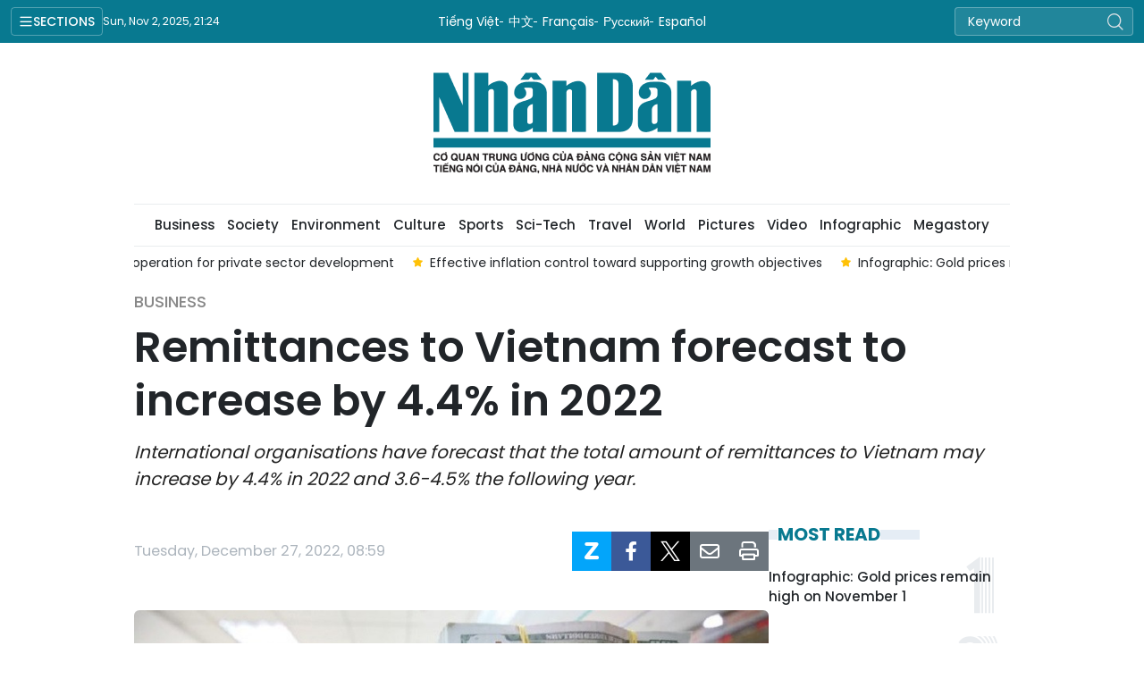

--- FILE ---
content_type: text/html;charset=utf-8
request_url: https://en.nhandan.vn/remittances-to-vietnam-forecast-to-increase-by-44-in-2022-post121330.html
body_size: 16256
content:
<!DOCTYPE html> <html lang="en" class="languages en"> <head> <title>Remittances to Vietnam forecast to increase by 4.4% in 2022 | Nhan Dan Online</title> <meta name="description" content="International organisations have forecast that the total amount of remittances to Vietnam may increase by 4.4% in 2022 and 3.6-4.5% the following year."/> <meta name="keywords" content=""/> <meta name="news_keywords" content=""/> <meta http-equiv="Content-Type" content="text/html; charset=utf-8" /> <meta http-equiv="X-UA-Compatible" content="IE=edge"/> <meta http-equiv="refresh" content="1800" /> <meta name="revisit-after" content="1 days" /> <meta name="viewport" content="width=device-width, initial-scale=1"> <meta http-equiv="content-language" content="vi" /> <meta name="format-detection" content="telephone=no"/> <meta name="format-detection" content="address=no"/> <meta name="apple-mobile-web-app-capable" content="yes"> <meta name="apple-mobile-web-app-status-bar-style" content="black"> <meta name="apple-mobile-web-app-title" content="Nhan Dan Online"/> <meta name="referrer" content="no-referrer-when-downgrade"/> <link rel="shortcut icon" href="https://cdn.nhandan.vn/assets/web/styles/img/favicon.ico" type="image/x-icon" /> <link rel="preconnect" href="https://en-cdn.nhandan.vn"/> <link rel="dns-prefetch" href="https://en-cdn.nhandan.vn"/> <link rel="preconnect" href="//www.google-analytics.com" /> <link rel="preconnect" href="//www.googletagmanager.com" /> <link rel="preconnect" href="//stc.za.zaloapp.com" /> <link rel="preconnect" href="//fonts.googleapis.com" /> <link rel="preconnect" href="//pagead2.googlesyndication.com"/> <link rel="preconnect" href="//tpc.googlesyndication.com"/> <link rel="preconnect" href="//securepubads.g.doubleclick.net"/> <link rel="preconnect" href="//accounts.google.com"/> <link rel="preconnect" href="//adservice.google.com"/> <link rel="preconnect" href="//adservice.google.com.vn"/> <link rel="preconnect" href="//www.googletagservices.com"/> <link rel="preconnect" href="//partner.googleadservices.com"/> <link rel="preconnect" href="//tpc.googlesyndication.com"/> <link rel="preconnect" href="//za.zdn.vn"/> <link rel="preconnect" href="//sp.zalo.me"/> <link rel="preconnect" href="//connect.facebook.net"/> <link rel="preconnect" href="//www.facebook.com"/> <link rel="dns-prefetch" href="//www.google-analytics.com" /> <link rel="dns-prefetch" href="//www.googletagmanager.com" /> <link rel="dns-prefetch" href="//stc.za.zaloapp.com" /> <link rel="dns-prefetch" href="//fonts.googleapis.com" /> <link rel="dns-prefetch" href="//pagead2.googlesyndication.com"/> <link rel="dns-prefetch" href="//tpc.googlesyndication.com"/> <link rel="dns-prefetch" href="//securepubads.g.doubleclick.net"/> <link rel="dns-prefetch" href="//accounts.google.com"/> <link rel="dns-prefetch" href="//adservice.google.com"/> <link rel="dns-prefetch" href="//adservice.google.com.vn"/> <link rel="dns-prefetch" href="//www.googletagservices.com"/> <link rel="dns-prefetch" href="//partner.googleadservices.com"/> <link rel="dns-prefetch" href="//tpc.googlesyndication.com"/> <link rel="dns-prefetch" href="//za.zdn.vn"/> <link rel="dns-prefetch" href="//sp.zalo.me"/> <link rel="dns-prefetch" href="//connect.facebook.net"/> <link rel="dns-prefetch" href="//www.facebook.com"/> <link rel="dns-prefetch" href="//graph.facebook.com"/> <link rel="dns-prefetch" href="//static.xx.fbcdn.net"/> <link rel="dns-prefetch" href="//staticxx.facebook.com"/> <script> var cmsConfig = { domainDesktop: 'https://en.nhandan.vn', domainMobile: 'https://en.nhandan.vn', domainApi: 'https://en-api.nhandan.vn', domainStatic: 'https://en-cdn.nhandan.vn', domainLog: 'https://en-log.nhandan.vn', googleAnalytics: 'G-1CB1ZMN7J4,UA-88665205-1', siteId: 0, pageType: 1, objectId: 121330, adsZone: 2, adsLazy: true, antiAdblock: true, }; if (window.location.protocol !== 'https:' && window.location.hostname.indexOf('nhandan.vn') !== -1) { window.location = 'https://' + window.location.hostname + window.location.pathname + window.location.hash; } var USER_AGENT=window.navigator&&window.navigator.userAgent||"",IS_MOBILE=/Android|webOS|iPhone|iPod|BlackBerry|Windows Phone|IEMobile|Mobile Safari|Opera Mini/i.test(USER_AGENT),IS_REDIRECT=!1;function setCookie(e,o,i){var n=new Date,i=(n.setTime(n.getTime()+24*i*60*60*1e3),"expires="+n.toUTCString());document.cookie=e+"="+o+"; "+i+";path=/;"}function getCookie(e){var o=document.cookie.indexOf(e+"="),i=o+e.length+1;return!o&&e!==document.cookie.substring(0,e.length)||-1===o?null:(-1===(e=document.cookie.indexOf(";",i))&&(e=document.cookie.length),unescape(document.cookie.substring(i,e)))}IS_MOBILE&&getCookie("isDesktop")&&(setCookie("isDesktop",1,-1),window.location=window.location.pathname+window.location.search,IS_REDIRECT=!0); </script> <script> if(USER_AGENT && USER_AGENT.indexOf("facebot") <= 0 && USER_AGENT.indexOf("facebookexternalhit") <= 0) { var query = ''; var hash = ''; if (window.location.search) query = window.location.search; if (window.location.hash) hash = window.location.hash; var canonicalUrl = 'https://en.nhandan.vn/remittances-to-vietnam-forecast-to-increase-by-44-in-2022-post121330.html' + query + hash ; var curUrl = decodeURIComponent(window.location.href); if(!location.port && curUrl != canonicalUrl){ window.location.replace(canonicalUrl); } } </script> <meta name="author" content="Nhan Dan Online" /> <meta name="copyright" content="Copyright © 2025 by Nhan Dan Online" /> <meta name="RATING" content="GENERAL" /> <meta name="GENERATOR" content="Nhan Dan Online" /> <meta content="Nhan Dan Online" itemprop="sourceOrganization" name="source"/> <meta content="news" itemprop="genre" name="medium"/> <meta name="robots" content="noarchive, max-image-preview:large, index, follow" /> <meta name="GOOGLEBOT" content="noarchive, max-image-preview:large, index, follow" /> <link rel="canonical" href="https://en.nhandan.vn/remittances-to-vietnam-forecast-to-increase-by-44-in-2022-post121330.html" /> <meta property="og:site_name" content="Nhan Dan Online"/> <meta property="og:rich_attachment" content="true"/> <meta property="og:type" content="article"/> <meta property="og:url" content="https://en.nhandan.vn/remittances-to-vietnam-forecast-to-increase-by-44-in-2022-post121330.html"/> <meta property="og:image" content="https://en-cdn.nhandan.vn/images/3c6b1d7d6cd77f0dc549536a41e2cb9b54dba874f067b2f28b89af8f4da51c55afd3d7e673761fbe0afe2c58510c5c237dd0d128476d29010c2563f3c6b34cf49d934bcec5f51164ec2da6a78466147d/kieuhoi-62.jpg.webp"/> <meta property="og:image:width" content="1200"/> <meta property="og:image:height" content="630"/> <meta property="og:title" content="Remittances to Vietnam forecast to increase by 4.4% in 2022"/> <meta property="og:description" content="International organisations have forecast that the total amount of remittances to Vietnam may increase by 4.4% in 2022 and 3.6-4.5% the following year."/> <meta name="twitter:card" value="summary"/> <meta name="twitter:url" content="https://en.nhandan.vn/remittances-to-vietnam-forecast-to-increase-by-44-in-2022-post121330.html"/> <meta name="twitter:title" content="Remittances to Vietnam forecast to increase by 4.4% in 2022"/> <meta name="twitter:description" content="International organisations have forecast that the total amount of remittances to Vietnam may increase by 4.4% in 2022 and 3.6-4.5% the following year."/> <meta name="twitter:image" content="https://en-cdn.nhandan.vn/images/3c6b1d7d6cd77f0dc549536a41e2cb9b54dba874f067b2f28b89af8f4da51c55afd3d7e673761fbe0afe2c58510c5c237dd0d128476d29010c2563f3c6b34cf49d934bcec5f51164ec2da6a78466147d/kieuhoi-62.jpg.webp"/> <meta name="twitter:site" content="@Nhan Dan Online"/> <meta name="twitter:creator" content="@Nhan Dan Online"/> <meta property="article:publisher" content="https://www.facebook.com/nhandandientutiengviet" /> <meta property="article:tag" content="''"/> <meta property="article:section" content="Business" /> <meta property="article:published_time" content="2022-12-27T15:59:14+0700"/> <meta property="article:modified_time" content="2022-12-27T17:51:41+0700"/> <script type="application/ld+json"> { "@context": "http://schema.org", "@type": "Organization", "name": "Nhan Dan Online", "url": "https://en.nhandan.vn", "logo": "https://en-cdn.nhandan.vn/assets/web/styles/img/logo.png", "foundingDate": "1951", "founders": [ { "@type": "Person", "name": "Cơ quan Trung ương của Đảng Cộng sản Việt Nam, Tiếng nói của Đảng, Nhà nước và nhân dân Việt Nam" } ], "address": [ { "@type": "PostalAddress", "streetAddress": "71 Hàng Trống, Hà Nội", "addressLocality": "Hà Nội City", "addressRegion": "Northeast", "postalCode": "100000", "addressCountry": "VNM" } ], "contactPoint": [ { "@type": "ContactPoint", "telephone": "+84-243-825-4231", "contactType": "customer service" }, { "@type": "ContactPoint", "telephone": "+84-243-825-4232", "contactType": "customer service" } ], "sameAs": ["https://www.facebook.com/nhandandientutiengviet", "https://www.youtube.com/@radionhandan", "https://www.youtube.com/@baonhandanmedia"] } </script> <script type="application/ld+json"> { "@context" : "https://schema.org", "@type" : "WebSite", "name": "Nhan Dan Online", "url": "https://en.nhandan.vn", "alternateName" : "Báo Nhân Dân, Cơ quan của Cơ quan Trung ương của Đảng Cộng sản Việt Nam, Tiếng nói của Đảng, Nhà nước và nhân dân Việt Nam", "potentialAction": { "@type": "SearchAction", "target": { "@type": "EntryPoint", "urlTemplate": "https://en.nhandan.vn/search/?q={search_term_string}" }, "query-input": "required name=search_term_string" } } </script> <script type="application/ld+json"> { "@context":"http://schema.org", "@type":"BreadcrumbList", "itemListElement":[ { "@type":"ListItem", "position":1, "item":{ "@id":"https://en.nhandan.vn/business/", "name":"Business" } } ] } </script> <script type="application/ld+json"> { "@context": "http://schema.org", "@type": "NewsArticle", "mainEntityOfPage":{ "@type":"WebPage", "@id":"https://en.nhandan.vn/remittances-to-vietnam-forecast-to-increase-by-44-in-2022-post121330.html" }, "headline": "Remittances to Vietnam forecast to increase by 4.4% in 2022", "description": "International organisations have forecast that the total amount of remittances to Vietnam may increase by 4.4% in 2022 and 3.6-4.5% the following year.", "image": { "@type": "ImageObject", "url": "https://en-cdn.nhandan.vn/images/3c6b1d7d6cd77f0dc549536a41e2cb9b54dba874f067b2f28b89af8f4da51c55afd3d7e673761fbe0afe2c58510c5c237dd0d128476d29010c2563f3c6b34cf49d934bcec5f51164ec2da6a78466147d/kieuhoi-62.jpg.webp", "width" : 1200, "height" : 675 }, "datePublished": "2022-12-27T15:59:14+0700", "dateModified": "2022-12-27T17:51:41+0700", "author": { "@type": "Person", "name": "" }, "publisher": { "@type": "Organization", "name": "Nhan Dan Online", "logo": { "@type": "ImageObject", "url": "https://en-cdn.nhandan.vn/assets/web/styles/img/logo.png" } } } </script> <link rel="preload" href="https://en-cdn.nhandan.vn/assets/web/styles/css/main.min-1.0.16.css" as="style"> <link rel="preload" href="https://en-cdn.nhandan.vn/assets/web/js/main.min-1.0.15.js" as="script"> <link rel="preload" href="https://en-cdn.nhandan.vn/assets/web/js/detail.min-1.0.6.js" as="script"> <link id="cms-style" rel="stylesheet" href="https://en-cdn.nhandan.vn/assets/web/styles/css/main.min-1.0.16.css"> <script type="text/javascript"> var _metaOgUrl = 'https://en.nhandan.vn/remittances-to-vietnam-forecast-to-increase-by-44-in-2022-post121330.html'; var page_title = document.title; var tracked_url = window.location.pathname + window.location.search + window.location.hash; var cate_path = 'business'; if (cate_path.length > 0) { tracked_url = "/" + cate_path + tracked_url; } </script> <script async="" src="https://www.googletagmanager.com/gtag/js?id=G-1CB1ZMN7J4"></script> <script> window.dataLayer = window.dataLayer || []; function gtag(){dataLayer.push(arguments);} gtag('js', new Date()); gtag('config', 'G-1CB1ZMN7J4', {page_path: tracked_url}); gtag('config', 'UA-88665205-1', {page_path: tracked_url}); </script> <script>window.dataLayer = window.dataLayer || [];dataLayer.push({'pageCategory': '/business'});</script> <script> window.dataLayer = window.dataLayer || []; dataLayer.push({ 'event': 'Pageview', 'articleId': '121330', 'articleTitle': 'Remittances to Vietnam forecast to increase by 4.4% in 2022', 'articleCategory': 'Business', 'articleAlowAds': true, 'articleType': 'detail\-normal', 'articlePublishDate': '2022-12-27T15:59:14+0700', 'articleThumbnail': 'https://en-cdn.nhandan.vn/images/3c6b1d7d6cd77f0dc549536a41e2cb9b54dba874f067b2f28b89af8f4da51c55afd3d7e673761fbe0afe2c58510c5c237dd0d128476d29010c2563f3c6b34cf49d934bcec5f51164ec2da6a78466147d/kieuhoi-62.jpg.webp', 'articleShortUrl': 'https://en.nhandan.vn/remittances-to-vietnam-forecast-to-increase-by-44-in-2022-post121330.html', 'articleFullUrl': 'https://en.nhandan.vn/remittances-to-vietnam-forecast-to-increase-by-44-in-2022-post121330.html', }); </script> <script type='text/javascript'> gtag('event', 'article_page',{ 'articleId': '121330', 'articleTitle': 'Remittances to Vietnam forecast to increase by 4.4% in 2022', 'articleCategory': 'Business', 'articleAlowAds': true, 'articleType': 'detail\-normal', 'articlePublishDate': '2022-12-27T15:59:14+0700', 'articleThumbnail': 'https://en-cdn.nhandan.vn/images/3c6b1d7d6cd77f0dc549536a41e2cb9b54dba874f067b2f28b89af8f4da51c55afd3d7e673761fbe0afe2c58510c5c237dd0d128476d29010c2563f3c6b34cf49d934bcec5f51164ec2da6a78466147d/kieuhoi-62.jpg.webp', 'articleShortUrl': 'https://en.nhandan.vn/remittances-to-vietnam-forecast-to-increase-by-44-in-2022-post121330.html', 'articleFullUrl': 'https://en.nhandan.vn/remittances-to-vietnam-forecast-to-increase-by-44-in-2022-post121330.html', }); </script> <script type="text/javascript"> (function() { var _sf_async_config = window._sf_async_config = (window._sf_async_config || {}); _sf_async_config.uid = 66981; _sf_async_config.domain = 'nhandan.vn'; _sf_async_config.flickerControl = false; _sf_async_config.useCanonical = true; _sf_async_config.useCanonicalDomain = true; _sf_async_config.sections = 'Business'; _sf_async_config.authors = ''; function loadChartbeat() { var e = document.createElement('script'); var n = document.getElementsByTagName('script')[0]; e.type = 'text/javascript'; e.async = true; e.src = '//static.chartbeat.com/js/chartbeat.js';; n.parentNode.insertBefore(e, n); } loadChartbeat(); })(); </script> <script async src="//static.chartbeat.com/js/chartbeat_mab.js"></script> <script async src="https://sp.zalo.me/plugins/sdk.js"></script> </head> <body class="detail-normal"> <div id="sdaWeb_SdaMasthead" class="rennab rennab-top" data-platform="1" data-position="Web_SdaMasthead" style="display:none"> </div> <header class="site-header"> <div class="topnav"> <p class="menu">Sections</p> <time class="time" id="today"></time> <a href="/" class="logo" title="Nhan Dan Online">Nhan Dan Online</a> <div class="language"> <a href="https://nhandan.vn/" target="_blank" title="Tiếng Việt">Tiếng Việt</a> <a href="https://cn.nhandan.vn" target="_blank" title="中文">中文</a> <a href="https://fr.nhandan.vn" target="_blank" title="Français">Français</a> <a href="https://ru.nhandan.vn" target="_blank" title="Русский">Русский</a> <a href="https://es.nhandan.vn" target="_blank" title="Español">Español</a> </div> <div class="search-form"> <input class="txtsearch" placeholder="Keyword"/> <i class="ic-search btn_search"></i> </div> </div> <div class="navigation"> <div class="wrapper"> <ul class="menu"> <li> <a class="" href="https://en.nhandan.vn/politics/" title="Politics">Politics</a> <i class="ic-right"></i> <ul class="sub-menu"> <li> <a href="https://en.nhandan.vn/domestic/" title="Domestic">Domestic</a> </li> <li> <a href="https://en.nhandan.vn/vietnam-world/" title="Viet Nam &amp; World">Viet Nam &amp; World</a> </li> <li> <a href="https://en.nhandan.vn/overseas-vietnamese/" title="Overseas Vietnamese">Overseas Vietnamese</a> </li> </ul> </li> <li> <a class="" href="https://en.nhandan.vn/opinions/" title="Opinions">Opinions</a> <i class="ic-right"></i> <ul class="sub-menu"> <li> <a href="https://en.nhandan.vn/talk/" title="Talk">Talk</a> </li> <li> <a href="https://en.nhandan.vn/editorial/" title="Editorial">Editorial</a> </li> </ul> </li> <li> <a class="active" href="https://en.nhandan.vn/business/" title="Business">Business</a> <i class="ic-right"></i> <ul class="sub-menu"> <li> <a href="https://en.nhandan.vn/policy/" title="Policy">Policy</a> </li> <li> <a href="https://en.nhandan.vn/market/" title="Market">Market</a> </li> </ul> </li> <li> <a class="" href="https://en.nhandan.vn/society/" title="Society">Society</a> <i class="ic-right"></i> <ul class="sub-menu"> <li> <a href="https://en.nhandan.vn/education/" title="Education">Education</a> </li> <li> <a href="https://en.nhandan.vn/health/" title="Health">Health</a> </li> </ul> </li> <li> <a class="" href="https://en.nhandan.vn/environment/" title="Environment">Environment</a> </li> <li> <a class="" href="https://en.nhandan.vn/culture/" title="Culture">Culture</a> <i class="ic-right"></i> <ul class="sub-menu"> <li> <a href="https://en.nhandan.vn/cutural-exchange/" title="Cutural Exchange">Cutural Exchange</a> </li> <li> <a href="https://en.nhandan.vn/lifestyle/" title="Lifestyle">Lifestyle</a> </li> <li> <a href="https://en.nhandan.vn/features/" title="Features">Features</a> </li> </ul> </li> <li> <a class="" href="https://en.nhandan.vn/sports/" title="Sports">Sports</a> <i class="ic-right"></i> <ul class="sub-menu"> <li> <a href="https://en.nhandan.vn/events/" title="Events">Events</a> </li> <li> <a href="https://en.nhandan.vn/personalities/" title="Personalities">Personalities</a> </li> </ul> </li> <li> <a class="" href="https://en.nhandan.vn/sci-tech/" title="Sci-Tech">Sci-Tech</a> <i class="ic-right"></i> <ul class="sub-menu"> <li> <a href="https://en.nhandan.vn/science/" title="Science">Science</a> </li> <li> <a href="https://en.nhandan.vn/technology/" title="Technology">Technology</a> </li> </ul> </li> <li> <a class="" href="https://en.nhandan.vn/travel/" title="Travel">Travel</a> <i class="ic-right"></i> <ul class="sub-menu"> <li> <a href="https://en.nhandan.vn/destination/" title="Destination">Destination</a> </li> <li> <a href="https://en.nhandan.vn/food/" title="Food">Food</a> </li> </ul> </li> <li> <a class="" href="https://en.nhandan.vn/world/" title="World">World</a> <i class="ic-right"></i> <ul class="sub-menu"> <li> <a href="https://en.nhandan.vn/commentary/" title="Commentary">Commentary</a> </li> <li> <a href="https://en.nhandan.vn/asean/" title="ASEAN">ASEAN</a> </li> </ul> </li> <li> <a class="" href="https://en.nhandan.vn/pictures/" title="Pictures">Pictures</a> </li> <li> <a class="" href="https://en.nhandan.vn/video/" title="Video">Video</a> </li> <li> <a class="" href="https://en.nhandan.vn/infographic/" title="Infographic">Infographic</a> </li> <li> <a class="" href="https://en.nhandan.vn/mega-story/" title="Megastory">Megastory</a> </li> <li> <a class="" href="https://en.nhandan.vn/vietnamese-national-brands/" title="Vietnamese National Brands">Vietnamese National Brands</a> </li> <li> <a href="/about-us.html" title="About Us">About Us</a> </li> </ul> </div> </div> <a class="nhandan-logo" href="/" title="Nhan Dan Online">Nhan Dan Online</a> <div class="wrapper-menu"> <ul class="menu container"> <li><a href="/" title="Home"><i class="ic-home"></i></a></li> <li> <a class="" href="https://en.nhandan.vn/politics/" title="Politics">Politics</a> <ul class="sub-menu"> <li> <a href="https://en.nhandan.vn/domestic/" title="Domestic">Domestic</a> </li> <li> <a href="https://en.nhandan.vn/vietnam-world/" title="Viet Nam &amp; World">Viet Nam &amp; World</a> </li> <li> <a href="https://en.nhandan.vn/overseas-vietnamese/" title="Overseas Vietnamese">Overseas Vietnamese</a> </li> </ul> </li> <li> <a class="" href="https://en.nhandan.vn/opinions/" title="Opinions">Opinions</a> <ul class="sub-menu"> <li> <a href="https://en.nhandan.vn/editorial/" title="Editorial">Editorial</a> </li> <li> <a href="https://en.nhandan.vn/talk/" title="Talk">Talk</a> </li> </ul> </li> <li> <a class="active" href="https://en.nhandan.vn/business/" title="Business">Business</a> <ul class="sub-menu"> <li> <a href="https://en.nhandan.vn/policy/" title="Policy">Policy</a> </li> <li> <a href="https://en.nhandan.vn/market/" title="Market">Market</a> </li> </ul> </li> <li> <a class="" href="https://en.nhandan.vn/society/" title="Society">Society</a> <ul class="sub-menu"> <li> <a href="https://en.nhandan.vn/education/" title="Education">Education</a> </li> <li> <a href="https://en.nhandan.vn/health/" title="Health">Health</a> </li> </ul> </li> <li> <a class="" href="https://en.nhandan.vn/environment/" title="Environment">Environment</a> </li> <li> <a class="" href="https://en.nhandan.vn/culture/" title="Culture">Culture</a> <ul class="sub-menu"> <li> <a href="https://en.nhandan.vn/cutural-exchange/" title="Cutural Exchange">Cutural Exchange</a> </li> <li> <a href="https://en.nhandan.vn/lifestyle/" title="Lifestyle">Lifestyle</a> </li> <li> <a href="https://en.nhandan.vn/features/" title="Features">Features</a> </li> </ul> </li> <li> <a class="" href="https://en.nhandan.vn/sports/" title="Sports">Sports</a> <ul class="sub-menu"> <li> <a href="https://en.nhandan.vn/events/" title="Events">Events</a> </li> <li> <a href="https://en.nhandan.vn/personalities/" title="Personalities">Personalities</a> </li> </ul> </li> <li> <a class="" href="https://en.nhandan.vn/sci-tech/" title="Sci-Tech">Sci-Tech</a> <ul class="sub-menu"> <li> <a href="https://en.nhandan.vn/science/" title="Science">Science</a> </li> <li> <a href="https://en.nhandan.vn/technology/" title="Technology">Technology</a> </li> </ul> </li> <li> <a class="" href="https://en.nhandan.vn/travel/" title="Travel">Travel</a> <ul class="sub-menu"> <li> <a href="https://en.nhandan.vn/destination/" title="Destination">Destination</a> </li> <li> <a href="https://en.nhandan.vn/food/" title="Food">Food</a> </li> </ul> </li> <li> <a class="" href="https://en.nhandan.vn/world/" title="World">World</a> <ul class="sub-menu"> <li> <a href="https://en.nhandan.vn/commentary/" title="Commentary">Commentary</a> </li> <li> <a href="https://en.nhandan.vn/asean/" title="ASEAN">ASEAN</a> </li> </ul> </li> <li> <a class="" href="https://en.nhandan.vn/pictures/" title="Pictures">Pictures</a> </li> <li> <a class="" href="https://en.nhandan.vn/video/" title="Video">Video</a> </li> <li> <a class="" href="https://en.nhandan.vn/infographic/" title="Infographic">Infographic</a> </li> <li> <a class="" href="https://en.nhandan.vn/mega-story/" title="Megastory">Megastory</a> </li> </ul> </div> <div class="container"> <div class="news swiper"> <div class="swiper-wrapper"> <a href="https://en.nhandan.vn/pm-approves-20262035-project-in-support-of-women-led-startups-post154939.html" class="swiper-slide text cms-link" title="PM approves 2026–2035 project in support of women-led startups">PM approves 2026–2035 project in support of women-led startups</a> <a href="https://en.nhandan.vn/pm-demands-solidarity-cooperation-for-private-sector-development-post154928.html" class="swiper-slide text cms-link" title="PM demands solidarity, cooperation for private sector development">PM demands solidarity, cooperation for private sector development</a> <a href="https://en.nhandan.vn/effective-inflation-control-toward-supporting-growth-objectives-post154904.html" class="swiper-slide text cms-link" title="Effective inflation control toward supporting growth objectives">Effective inflation control toward supporting growth objectives</a> <a href="https://en.nhandan.vn/infographic-gold-prices-remain-high-on-november-1-post154911.html" class="swiper-slide text cms-link" title="Infographic: Gold prices remain high on November 1">Infographic: Gold prices remain high on November 1</a> <a href="https://en.nhandan.vn/from-household-economy-to-cooperative-economy-an-inevitable-shift-in-agricultural-production-post154905.html" class="swiper-slide text cms-link" title="From household economy to cooperative economy – an inevitable shift in agricultural production">From household economy to cooperative economy – an inevitable shift in agricultural production</a> </div> </div> </div> </header> <div class="site-body"> <div id="sdaWeb_SdaBackground" class="rennab " data-platform="1" data-position="Web_SdaBackground" style="display:none"> </div> <div class="container"> <div id="sdaWeb_SdaTop" class="rennab " data-platform="1" data-position="Web_SdaTop" style="display:none"> </div> <div class="article"> <div class="breadcrumb breadcrumb-detail"> <h2 class="main"> <a href="https://en.nhandan.vn/business/" title="Business" class="active">Business</a> </h2> </div> <div class="article__header"> <h1 class="article__title cms-title"> Remittances to Vietnam forecast to increase by 4.4% in 2022 </h1> <div class="article__sapo cms-desc"> International organisations have forecast that the total amount of remittances to Vietnam may increase by 4.4% in 2022 and 3.6-4.5% the following year. </div> <div id="sdaWeb_SdaArticleAfterSapo" class="rennab " data-platform="1" data-position="Web_SdaArticleAfterSapo" style="display:none"> </div> </div> <div class="col"> <div class="main-col content-col"> <div class="article__meta"> <time class="time" datetime="2022-12-27T15:59:14+0700" data-time="1672131554" data-format="long">Tuesday, December 27, 2022 15:59</time> <meta class="cms-date" itemprop="datePublished" content="2022-12-27T15:59:14+0700"> <div class="features article__social"> <a href="javascript:void(0);" class="zalo zalo-share-button" title="Zalo" data-href="https://en.nhandan.vn/remittances-to-vietnam-forecast-to-increase-by-44-in-2022-post121330.html" data-oaid="342066505784138899" data-layout="1" data-color="blue" data-customize="true"> <i class="ic-zalo"></i></a> <a href="javascript:void(0);" class="item fb" data-href="https://en.nhandan.vn/remittances-to-vietnam-forecast-to-increase-by-44-in-2022-post121330.html" data-rel="facebook" title="Facebook"><i class="ic-facebook"></i></a> <a href="javascript:void(0);" class="item twitter" data-href="https://en.nhandan.vn/remittances-to-vietnam-forecast-to-increase-by-44-in-2022-post121330.html" data-rel="twitter" title="Twitter"><i class="ic-twitter"></i></a> <a href="javascript:void(0);" class="mail sendmail" data-href="https://en.nhandan.vn/remittances-to-vietnam-forecast-to-increase-by-44-in-2022-post121330.html" title="Gửi mail"><i class="ic-email"></i></a> <a href="javascript:void(0);" class="print sendprint" title="Print" data-href="/print.html?id=121330"> <i class="ic-print"></i></a> </div> </div> <figure class="article__avatar "> <img class="cms-photo" src="https://en-cdn.nhandan.vn/images/e4c11c0866b7902d2502efa9d68c77b51370ae3c8fe5802cee299210a9698e880241232eb1561ed888da85a910772defb210979a02378495c655160931f18fcc/kieuhoi-62.jpg" alt="Remittances to Vietnam forecast to increase by 4.4% in 2022 (Photo: VNA)" cms-photo-caption="Remittances to Vietnam forecast to increase by 4.4% in 2022 (Photo: VNA)"/> <figcaption>Remittances to Vietnam forecast to increase by 4.4% in 2022 (Photo: VNA)</figcaption> </figure> <div id="sdaWeb_SdaArticleAfterAvatar" class="rennab " data-platform="1" data-position="Web_SdaArticleAfterAvatar" style="display:none"> </div> <div class="article__body zce-content-body cms-body" itemprop="articleBody"> <p>According to a Report on Migration and Development produced by the World Bank (WB) and the Organisation for International Cooperation on Migrants (KNOMAD), despite the COVID-19 pandemic and inflation growth in many countries, the flow of remittances to Vietnam is still quite stable compared to previous years.</p>
<p>The World Bank's report said due to the impact of the global economy and high inflation in 2022, remittances to low- and middle-income countries in 2022 would only reach 626 billion USD, an increase about 5% compared to 2021, much lower than the increase of 10.2% in 2021.</p>
<p>The World Bank and KNOMAD said that Vietnam ranked eighth in the world and third in the Asia-Pacific region in the amount of remittances in 2021.</p>
<p>The State Bank of Vietnam (SBV)’s Branch in Ho Chi Minh City, said that the amount of remittances flowing to the city in 2022 was forecast to reach about 6.8 billion USD, adding that although the growth rate of remittances to the city was lower than last year, it was still a good level.</p>
<p>Banking experts said although there is a slight decline, growth was still expected in the peak season at the end of 2022. Banks said that the amount of remittances during Tet (Lunar New Year) holiday usually increased by 20-25% compared to other months of the year.</p>
<div class="sda_middle"> <div id="sdaWeb_SdaArticleMiddle" class="rennab fyi" data-platform="1" data-position="Web_SdaArticleMiddle"> </div>
</div>
<p>According to insiders, as the Tet holiday in 2023 comes close to Christmas and New Year, overseas Vietnamese will focus on sending money back on New Year's Eve for their loved ones to celebrate Tet and have lucky money. Therefore, the amount of remittances is expected to be very positive.</p>
<p>Nguyen Duc Lenh, Deputy Director of the SBV’s HCM City Branch, said that in general, remittances in the first nine months reached 4.78 billion USD, equaling 68% of the entire amount for 2021. The amount of remittances transferred in the third quarter increased by 51% compared to the second quarter.</p>
<p>In Vietnam, HCM City has always been the leading locality in the country in terms of remittances received.</p>
<p>In 2021, the amount of remittances flowing to city will reach about 6.5-6.6 billion USD, up 9% over the previous year, while for the whole country, the amount of remittances reached about 12.5 billion USD.</p>
<p>To prepare for the peak remittance season at the end of this year, banks and remittance companies have been investing in technology so that when relatives in the foreign countries transfer money, it will go to personal accounts in Vietnam and be accessible in just a few minutes.</p>
<div class="sda_middle"> <div id="sdaWeb_SdaArticleMiddle1" class="rennab fyi" data-platform="1" data-position="Web_SdaArticleMiddle1"> </div>
</div>
<p>In addition, many banks have started implementing promotions to attract remittances. According to commercial banks, in order to have an increasing amount of remittances flow to Vietnam on the occasion of the Lunar New Year, commercial banks have implemented promotions and gifts for customers receiving deposits.</p>
<p>Vietbank will launch the incentive "Hand-to-hand remittance - Receive quality gifts" programme for individual customers who receive overseas remittance payments or introduce customers to receive remittance payments via Western Union and MoneyGram at Vietbank.</p>
<p>Similarly, Sacombank has implemented a free service for receiving remittances from abroad via Sacombank Visa card.</p>
<p>To facilitate the attraction of start-up investment capital in the domestic market of young overseas Vietnamese, Nguyen Tri Hieu, a finance and banking expert, said that the State needs to create breakthroughs in policies for overseas Vietnamese and overseas remittances. Accordingly, the Law on Housing should be reformed so that overseas Vietnamese can buy more houses in Vietnam, creating favourable conditions for exchanges and attachment to their homeland.</p>
<p>In addition to simplifying investment certification procedures, in the coming time, relevant sectors also need to study international experiences in encouraging remittances to form production funds, such as funds for real estate or to support start-ups.</p>
<div class="sda_middle"> <div id="sdaWeb_SdaArticleMiddle2" class="rennab fyi" data-platform="1" data-position="Web_SdaArticleMiddle2"> </div>
</div>
<p>According to experts, the increasing amount of remittances to Vietnam not only helps banks increase profits from service activities, but also attracts foreign currency sources for Vietnam, helping the banking industry increase foreign exchange reserves. Therefore, is necessary to open up mechanisms and policies for overseas Vietnamese to attract remittances.</p> <div class="article__source"> <div class="source"> <span class="name">VNA</span> </div> </div> <div id="sdaWeb_SdaArticleAfterBody" class="rennab " data-platform="1" data-position="Web_SdaArticleAfterBody" style="display:none"> </div> </div> <div class="article-footer"> <div class="related-news"> <h3 class="box-heading"> <span class="title">Related News</span> </h3> <div class="box-content" data-source="related-news"> <article class="story"> <h2 class="story__heading" data-tracking="59971"> <a class=" cms-link" href="https://en.nhandan.vn/vietnam-among-top-countries-receiving-remittances-post59971.html" title="Vietnam among top countries receiving remittances"> Vietnam among top countries receiving remittances </a> </h2> </article> </div> </div> <div id="sdaWeb_SdaArticleAfterRelated" class="rennab " data-platform="1" data-position="Web_SdaArticleAfterRelated" style="display:none"> </div> <div class="article-comment" data-id="121330" data-type="20"></div> <div id="sdaWeb_SdaArticleAfterComment" class="rennab " data-platform="1" data-position="Web_SdaArticleAfterComment" style="display:none"> </div> </div> </div> <div class="sub-col sidebar-right"> <div id="sidebar-top-1"> <div id="sdaWeb_SdaRight1" class="rennab " data-platform="1" data-position="Web_SdaRight1" style="display:none"> </div> <div id="sdaWeb_SdaRight2" class="rennab " data-platform="1" data-position="Web_SdaRight2" style="display:none"> </div> <div class="trending fyi-position"> <div class="box-heading"> <span class="title"> Most Read </span> </div> <div class="box-content" data-source="mostread-news"> <article class="story"> <h4 class="story__heading" data-tracking="154911"> <a class=" cms-link" href="https://en.nhandan.vn/infographic-gold-prices-remain-high-on-november-1-post154911.html" title="Infographic: Gold prices remain high on November 1"> Infographic: Gold prices remain high on November 1 </a> </h4> </article> <article class="story"> <h4 class="story__heading" data-tracking="154917"> <a class=" cms-link" href="https://en.nhandan.vn/first-b2b-trade-platform-connecting-viet-nam-and-the-us-post154917.html" title="First B2B trade platform connecting Viet Nam and the US"> First B2B trade platform connecting Viet Nam and the US </a> </h4> </article> <article class="story"> <h4 class="story__heading" data-tracking="154834"> <a class=" cms-link" href="https://en.nhandan.vn/ho-chi-minh-city-developing-high-tech-agriculture-post154834.html" title="Ho Chi Minh City: Developing high-tech agriculture"> Ho Chi Minh City: Developing high-tech agriculture </a> </h4> </article> <article class="story"> <h4 class="story__heading" data-tracking="154852"> <a class=" cms-link" href="https://en.nhandan.vn/effective-implementation-of-the-law-on-economical-and-efficient-use-of-energy-post154852.html" title="Effective implementation of the Law on Economical and Efficient Use of Energy "> Effective implementation of the Law on Economical and Efficient Use of Energy </a> </h4> </article> <article class="story"> <h4 class="story__heading" data-tracking="154858"> <a class=" cms-link" href="https://en.nhandan.vn/enhancing-added-value-for-textile-and-garment-industry-post154858.html" title="Enhancing added value for textile and garment industry"> Enhancing added value for textile and garment industry </a> </h4> </article> </div> </div> <div class="top-stories fyi-position"> <div class="box-heading"> <span class="title">Latest News</span> </div> <div class="box-content" data-source="latest-news"> <article class="story"> <time class="time" datetime="2025-11-02T15:45:02+0700" data-time="1762073102"> Sunday, November 02, 2025 15:45 </time> <h2 class="story__heading" data-tracking="154939"> <a class=" cms-link" href="https://en.nhandan.vn/pm-approves-20262035-project-in-support-of-women-led-startups-post154939.html" title="PM approves 2026–2035 project in support of women-led startups"> PM approves 2026–2035 project in support of women-led startups </a> </h2> <div class="story__summary story__shorten"> <p>The government aims for women-owned businesses to make up 30% of all enterprises in Viet Nam by 2030, according to a decision recently signed by Prime Minister Pham Minh Chinh.</p> </div> </article> <article class="story"> <time class="time" datetime="2025-11-01T22:30:37+0700" data-time="1762011037"> Saturday, November 01, 2025 22:30 </time> <h2 class="story__heading" data-tracking="154928"> <a class=" cms-link" href="https://en.nhandan.vn/pm-demands-solidarity-cooperation-for-private-sector-development-post154928.html" title="PM demands solidarity, cooperation for private sector development"> PM demands solidarity, cooperation for private sector development </a> </h2> </article> <article class="story"> <time class="time" datetime="2025-11-01T17:06:28+0700" data-time="1761991588"> Saturday, November 01, 2025 17:06 </time> <h2 class="story__heading" data-tracking="154904"> <a class=" cms-link" href="https://en.nhandan.vn/effective-inflation-control-toward-supporting-growth-objectives-post154904.html" title="Effective inflation control toward supporting growth objectives"> Effective inflation control toward supporting growth objectives </a> </h2> </article> <article class="story"> <time class="time" datetime="2025-11-01T15:50:56+0700" data-time="1761987056"> Saturday, November 01, 2025 15:50 </time> <h2 class="story__heading" data-tracking="154911"> <a class=" cms-link" href="https://en.nhandan.vn/infographic-gold-prices-remain-high-on-november-1-post154911.html" title="Infographic: Gold prices remain high on November 1"> Infographic: Gold prices remain high on November 1 </a> </h2> </article> <article class="story"> <time class="time" datetime="2025-11-01T14:44:13+0700" data-time="1761983053"> Saturday, November 01, 2025 14:44 </time> <h2 class="story__heading" data-tracking="154905"> <a class=" cms-link" href="https://en.nhandan.vn/from-household-economy-to-cooperative-economy-an-inevitable-shift-in-agricultural-production-post154905.html" title="From household economy to cooperative economy – an inevitable shift in agricultural production"> From household economy to cooperative economy – an inevitable shift in agricultural production </a> </h2> </article> </div> </div> <div id="sdaWeb_SdaRight3" class="rennab " data-platform="1" data-position="Web_SdaRight3" style="display:none"> </div> <div id="sdaWeb_SdaRight4" class="rennab " data-platform="1" data-position="Web_SdaRight4" style="display:none"> </div> </div><div id="sidebar-sticky-1"> <div id="sdaWeb_SdaRightSticky" class="rennab " data-platform="1" data-position="Web_SdaRightSticky" style="display:none"> </div> </div> </div> </div> </div> <div class="many-pack decor-top"> <h3 class="box-heading"> <a href="https://en.nhandan.vn/business/" title="Business" class="title"> You May Also Like </a> </h3> <div class="box-content content-list" data-source="recommendation-2"> <article class="story"> <figure class="story__thumb"> <a class="cms-link" href="https://en.nhandan.vn/pm-approves-20262035-project-in-support-of-women-led-startups-post154939.html" title="PM approves 2026–2035 project in support of women-led startups"> <img class="lazyload" src="[data-uri]" data-src="https://mediaen.vietnamplus.vn/images/f579a678cf9e90879541752073c26005eb87618c289d5bad09d0aec8cbcc10d5619b3aedd819f5ac1070278963b66280211fa5a39baa252107725966c5071b91/mo-hinh-khoi-nghiep.jpg.webp" data-srcset="https://mediaen.vietnamplus.vn/images/f579a678cf9e90879541752073c26005eb87618c289d5bad09d0aec8cbcc10d5619b3aedd819f5ac1070278963b66280211fa5a39baa252107725966c5071b91/mo-hinh-khoi-nghiep.jpg.webp 1x, https://mediaen.vietnamplus.vn/images/f579a678cf9e90879541752073c26005eb87618c289d5bad09d0aec8cbcc10d5619b3aedd819f5ac1070278963b66280211fa5a39baa252107725966c5071b91/mo-hinh-khoi-nghiep.jpg.webp 2x" alt="Many start-up models of rural women have increased value of local products while creating jobs for local residents. (Photo: VNA)"> <noscript><img src="https://mediaen.vietnamplus.vn/images/f579a678cf9e90879541752073c26005eb87618c289d5bad09d0aec8cbcc10d5619b3aedd819f5ac1070278963b66280211fa5a39baa252107725966c5071b91/mo-hinh-khoi-nghiep.jpg.webp" srcset="https://mediaen.vietnamplus.vn/images/f579a678cf9e90879541752073c26005eb87618c289d5bad09d0aec8cbcc10d5619b3aedd819f5ac1070278963b66280211fa5a39baa252107725966c5071b91/mo-hinh-khoi-nghiep.jpg.webp 1x, https://mediaen.vietnamplus.vn/images/f579a678cf9e90879541752073c26005eb87618c289d5bad09d0aec8cbcc10d5619b3aedd819f5ac1070278963b66280211fa5a39baa252107725966c5071b91/mo-hinh-khoi-nghiep.jpg.webp 2x" alt="Many start-up models of rural women have increased value of local products while creating jobs for local residents. (Photo: VNA)" class="image-fallback"></noscript> </a> </figure> <h2 class="story__heading" data-tracking="154939"> <a class=" cms-link" href="https://en.nhandan.vn/pm-approves-20262035-project-in-support-of-women-led-startups-post154939.html" title="PM approves 2026–2035 project in support of women-led startups"> PM approves 2026–2035 project in support of women-led startups </a> </h2> </article> <article class="story"> <figure class="story__thumb"> <a class="cms-link" href="https://en.nhandan.vn/pm-demands-solidarity-cooperation-for-private-sector-development-post154928.html" title="PM demands solidarity, cooperation for private sector development"> <img class="lazyload" src="[data-uri]" data-src="https://mediaen.vietnamplus.vn/images/[base64]/vna-potal-thu-tuong-chu-tri-phien-hop-lan-thu-2-cua-ban-chi-dao-phat-trien-kinh-te-tu-nhan-8380277.jpg.webp" data-srcset="https://mediaen.vietnamplus.vn/images/[base64]/vna-potal-thu-tuong-chu-tri-phien-hop-lan-thu-2-cua-ban-chi-dao-phat-trien-kinh-te-tu-nhan-8380277.jpg.webp 1x, https://mediaen.vietnamplus.vn/images/[base64]/vna-potal-thu-tuong-chu-tri-phien-hop-lan-thu-2-cua-ban-chi-dao-phat-trien-kinh-te-tu-nhan-8380277.jpg.webp 2x" alt="Prime Minister Pham Minh Chinh speaks at the second meeting of the national steering committee for implementing the Politburo’s Resolution No. 68/NQ/TW on the private sector development on November 1. (Photo: VNA)"> <noscript><img src="https://mediaen.vietnamplus.vn/images/[base64]/vna-potal-thu-tuong-chu-tri-phien-hop-lan-thu-2-cua-ban-chi-dao-phat-trien-kinh-te-tu-nhan-8380277.jpg.webp" srcset="https://mediaen.vietnamplus.vn/images/[base64]/vna-potal-thu-tuong-chu-tri-phien-hop-lan-thu-2-cua-ban-chi-dao-phat-trien-kinh-te-tu-nhan-8380277.jpg.webp 1x, https://mediaen.vietnamplus.vn/images/[base64]/vna-potal-thu-tuong-chu-tri-phien-hop-lan-thu-2-cua-ban-chi-dao-phat-trien-kinh-te-tu-nhan-8380277.jpg.webp 2x" alt="Prime Minister Pham Minh Chinh speaks at the second meeting of the national steering committee for implementing the Politburo’s Resolution No. 68/NQ/TW on the private sector development on November 1. (Photo: VNA)" class="image-fallback"></noscript> </a> </figure> <h2 class="story__heading" data-tracking="154928"> <a class=" cms-link" href="https://en.nhandan.vn/pm-demands-solidarity-cooperation-for-private-sector-development-post154928.html" title="PM demands solidarity, cooperation for private sector development"> PM demands solidarity, cooperation for private sector development </a> </h2> </article> <article class="story"> <figure class="story__thumb"> <a class="cms-link" href="https://en.nhandan.vn/effective-inflation-control-toward-supporting-growth-objectives-post154904.html" title="Effective inflation control toward supporting growth objectives"> <img class="lazyload" src="[data-uri]" data-src="https://cdn.nhandan.vn/images/22f099ca8bc7ae81aa2a8d3416a84bf8f117708649e3fc3d91c5d9b593189980ccc1a363e4cd3597085e4e8015305700d8560660474154c54309b303f80c11cadfa4a971f44625fd96b366df3cf9a5074f3e6910eabc09ab1cc5f13a48412cdb/screenshot-2025-11-01-at-063012.jpg.webp" data-srcset="https://cdn.nhandan.vn/images/22f099ca8bc7ae81aa2a8d3416a84bf8f117708649e3fc3d91c5d9b593189980ccc1a363e4cd3597085e4e8015305700d8560660474154c54309b303f80c11cadfa4a971f44625fd96b366df3cf9a5074f3e6910eabc09ab1cc5f13a48412cdb/screenshot-2025-11-01-at-063012.jpg.webp 1x, https://cdn.nhandan.vn/images/22f099ca8bc7ae81aa2a8d3416a84bf8f117708649e3fc3d91c5d9b593189980ccc1a363e4cd3597085e4e8015305700d8560660474154c54309b303f80c11cadfa4a971f44625fd96b366df3cf9a5074f3e6910eabc09ab1cc5f13a48412cdb/screenshot-2025-11-01-at-063012.jpg.webp 2x" alt="Customers are shopping at a WinMart+ retail store. (Photo: MINH HUU)"> <noscript><img src="https://cdn.nhandan.vn/images/22f099ca8bc7ae81aa2a8d3416a84bf8f117708649e3fc3d91c5d9b593189980ccc1a363e4cd3597085e4e8015305700d8560660474154c54309b303f80c11cadfa4a971f44625fd96b366df3cf9a5074f3e6910eabc09ab1cc5f13a48412cdb/screenshot-2025-11-01-at-063012.jpg.webp" srcset="https://cdn.nhandan.vn/images/22f099ca8bc7ae81aa2a8d3416a84bf8f117708649e3fc3d91c5d9b593189980ccc1a363e4cd3597085e4e8015305700d8560660474154c54309b303f80c11cadfa4a971f44625fd96b366df3cf9a5074f3e6910eabc09ab1cc5f13a48412cdb/screenshot-2025-11-01-at-063012.jpg.webp 1x, https://cdn.nhandan.vn/images/22f099ca8bc7ae81aa2a8d3416a84bf8f117708649e3fc3d91c5d9b593189980ccc1a363e4cd3597085e4e8015305700d8560660474154c54309b303f80c11cadfa4a971f44625fd96b366df3cf9a5074f3e6910eabc09ab1cc5f13a48412cdb/screenshot-2025-11-01-at-063012.jpg.webp 2x" alt="Customers are shopping at a WinMart+ retail store. (Photo: MINH HUU)" class="image-fallback"></noscript> </a> </figure> <h2 class="story__heading" data-tracking="154904"> <a class=" cms-link" href="https://en.nhandan.vn/effective-inflation-control-toward-supporting-growth-objectives-post154904.html" title="Effective inflation control toward supporting growth objectives"> Effective inflation control toward supporting growth objectives </a> </h2> </article> <article class="story"> <figure class="story__thumb"> <a class="cms-link" href="https://en.nhandan.vn/from-household-economy-to-cooperative-economy-an-inevitable-shift-in-agricultural-production-post154905.html" title="From household economy to cooperative economy – an inevitable shift in agricultural production"> <img class="lazyload" src="[data-uri]" data-src="https://cdn.nhandan.vn/images/22f099ca8bc7ae81aa2a8d3416a84bf85a1e7a5f544a7e1c30612ce53fe11f572d51f4f34beb5129268ae3f8ed5c6a387cacb247afaf05a65b02ea75f3406750/hatinh.jpg.webp" data-srcset="https://cdn.nhandan.vn/images/22f099ca8bc7ae81aa2a8d3416a84bf85a1e7a5f544a7e1c30612ce53fe11f572d51f4f34beb5129268ae3f8ed5c6a387cacb247afaf05a65b02ea75f3406750/hatinh.jpg.webp 1x, https://cdn.nhandan.vn/images/22f099ca8bc7ae81aa2a8d3416a84bf85a1e7a5f544a7e1c30612ce53fe11f572d51f4f34beb5129268ae3f8ed5c6a387cacb247afaf05a65b02ea75f3406750/hatinh.jpg.webp 2x" alt="In Gia Hanh Commune (Ha Tinh Province), farmers have joined efforts to remove field boundaries and consolidate fragmented plots for large-scale production."> <noscript><img src="https://cdn.nhandan.vn/images/22f099ca8bc7ae81aa2a8d3416a84bf85a1e7a5f544a7e1c30612ce53fe11f572d51f4f34beb5129268ae3f8ed5c6a387cacb247afaf05a65b02ea75f3406750/hatinh.jpg.webp" srcset="https://cdn.nhandan.vn/images/22f099ca8bc7ae81aa2a8d3416a84bf85a1e7a5f544a7e1c30612ce53fe11f572d51f4f34beb5129268ae3f8ed5c6a387cacb247afaf05a65b02ea75f3406750/hatinh.jpg.webp 1x, https://cdn.nhandan.vn/images/22f099ca8bc7ae81aa2a8d3416a84bf85a1e7a5f544a7e1c30612ce53fe11f572d51f4f34beb5129268ae3f8ed5c6a387cacb247afaf05a65b02ea75f3406750/hatinh.jpg.webp 2x" alt="In Gia Hanh Commune (Ha Tinh Province), farmers have joined efforts to remove field boundaries and consolidate fragmented plots for large-scale production." class="image-fallback"></noscript> </a> </figure> <h2 class="story__heading" data-tracking="154905"> <a class=" cms-link" href="https://en.nhandan.vn/from-household-economy-to-cooperative-economy-an-inevitable-shift-in-agricultural-production-post154905.html" title="From household economy to cooperative economy – an inevitable shift in agricultural production"> From household economy to cooperative economy – an inevitable shift in agricultural production </a> </h2> </article> <article class="story"> <figure class="story__thumb"> <a class="cms-link" href="https://en.nhandan.vn/ha-noi-launches-november-promotion-festival-post154903.html" title="Ha Noi launches November Promotion Festival"> <img class="lazyload" src="[data-uri]" data-src="https://en-cdn.nhandan.vn/images/482b130c05ac864ba077f091edeb8dddfe1924d4a1cf8b7b69a9ffd58c1ea36fe941863605ca8ebf8f63bff48689cb2791bf1e90a5f8d4ce13dc0f62a878f516/image-19.jpg.webp" data-srcset="https://en-cdn.nhandan.vn/images/482b130c05ac864ba077f091edeb8dddfe1924d4a1cf8b7b69a9ffd58c1ea36fe941863605ca8ebf8f63bff48689cb2791bf1e90a5f8d4ce13dc0f62a878f516/image-19.jpg.webp 1x, https://en-cdn.nhandan.vn/images/dba182e49a979d5f93c646ee79afc93bfe1924d4a1cf8b7b69a9ffd58c1ea36fe941863605ca8ebf8f63bff48689cb2791bf1e90a5f8d4ce13dc0f62a878f516/image-19.jpg.webp 2x" alt="Consumers shop at the “November Promotion Festival”."> <noscript><img src="https://en-cdn.nhandan.vn/images/482b130c05ac864ba077f091edeb8dddfe1924d4a1cf8b7b69a9ffd58c1ea36fe941863605ca8ebf8f63bff48689cb2791bf1e90a5f8d4ce13dc0f62a878f516/image-19.jpg.webp" srcset="https://en-cdn.nhandan.vn/images/482b130c05ac864ba077f091edeb8dddfe1924d4a1cf8b7b69a9ffd58c1ea36fe941863605ca8ebf8f63bff48689cb2791bf1e90a5f8d4ce13dc0f62a878f516/image-19.jpg.webp 1x, https://en-cdn.nhandan.vn/images/dba182e49a979d5f93c646ee79afc93bfe1924d4a1cf8b7b69a9ffd58c1ea36fe941863605ca8ebf8f63bff48689cb2791bf1e90a5f8d4ce13dc0f62a878f516/image-19.jpg.webp 2x" alt="Consumers shop at the “November Promotion Festival”." class="image-fallback"></noscript> </a> </figure> <h2 class="story__heading" data-tracking="154903"> <a class=" cms-link" href="https://en.nhandan.vn/ha-noi-launches-november-promotion-festival-post154903.html" title="Ha Noi launches November Promotion Festival"> Ha Noi launches November Promotion Festival </a> </h2> </article> <article class="story"> <figure class="story__thumb"> <a class="cms-link" href="https://en.nhandan.vn/contents-of-draft-law-on-e-commerce-adopted-post154894.html" title="Contents of draft Law on E-commerce adopted"> <img class="lazyload" src="[data-uri]" data-src="https://cdn.nhandan.vn/images/22f099ca8bc7ae81aa2a8d3416a84bf8075e328bda9a4425224b644a2fc45a03d6c971b03c140f76ae78b39243086fadc718208d4dabbe4338b16e803e1634f043313a37993e9ca5ab86f2a561726753/image-1-7040.jpg.webp" data-srcset="https://cdn.nhandan.vn/images/22f099ca8bc7ae81aa2a8d3416a84bf8075e328bda9a4425224b644a2fc45a03d6c971b03c140f76ae78b39243086fadc718208d4dabbe4338b16e803e1634f043313a37993e9ca5ab86f2a561726753/image-1-7040.jpg.webp 1x, https://cdn.nhandan.vn/images/22f099ca8bc7ae81aa2a8d3416a84bf8075e328bda9a4425224b644a2fc45a03d6c971b03c140f76ae78b39243086fadc718208d4dabbe4338b16e803e1634f043313a37993e9ca5ab86f2a561726753/image-1-7040.jpg.webp 2x" alt="Image for illustration. (Source: mof.gov.vn)"> <noscript><img src="https://cdn.nhandan.vn/images/22f099ca8bc7ae81aa2a8d3416a84bf8075e328bda9a4425224b644a2fc45a03d6c971b03c140f76ae78b39243086fadc718208d4dabbe4338b16e803e1634f043313a37993e9ca5ab86f2a561726753/image-1-7040.jpg.webp" srcset="https://cdn.nhandan.vn/images/22f099ca8bc7ae81aa2a8d3416a84bf8075e328bda9a4425224b644a2fc45a03d6c971b03c140f76ae78b39243086fadc718208d4dabbe4338b16e803e1634f043313a37993e9ca5ab86f2a561726753/image-1-7040.jpg.webp 1x, https://cdn.nhandan.vn/images/22f099ca8bc7ae81aa2a8d3416a84bf8075e328bda9a4425224b644a2fc45a03d6c971b03c140f76ae78b39243086fadc718208d4dabbe4338b16e803e1634f043313a37993e9ca5ab86f2a561726753/image-1-7040.jpg.webp 2x" alt="Image for illustration. (Source: mof.gov.vn)" class="image-fallback"></noscript> </a> </figure> <h2 class="story__heading" data-tracking="154894"> <a class=" cms-link" href="https://en.nhandan.vn/contents-of-draft-law-on-e-commerce-adopted-post154894.html" title="Contents of draft Law on E-commerce adopted"> Contents of draft Law on E-commerce adopted </a> </h2> </article> <article class="story"> <figure class="story__thumb"> <a class="cms-link" href="https://en.nhandan.vn/hai-phong-leads-viet-nams-fight-against-iuu-fishing-post154893.html" title="Hai Phong leads Viet Nam&#39;s fight against IUU fishing"> <img class="lazyload" src="[data-uri]" data-src="https://mediaen.vietnamplus.vn/images/f579a678cf9e90879541752073c260050d97d0b7e7f5ed3a9b0d392ce07746fbad412fd410d5cfef0e23d4cad36f141c/je.jpg.webp" data-srcset="https://mediaen.vietnamplus.vn/images/f579a678cf9e90879541752073c260050d97d0b7e7f5ed3a9b0d392ce07746fbad412fd410d5cfef0e23d4cad36f141c/je.jpg.webp 1x, https://mediaen.vietnamplus.vn/images/f579a678cf9e90879541752073c260050d97d0b7e7f5ed3a9b0d392ce07746fbad412fd410d5cfef0e23d4cad36f141c/je.jpg.webp 2x" alt="Ngoc Hai fishing port in Hai Phong city (Photo: VNA) "> <noscript><img src="https://mediaen.vietnamplus.vn/images/f579a678cf9e90879541752073c260050d97d0b7e7f5ed3a9b0d392ce07746fbad412fd410d5cfef0e23d4cad36f141c/je.jpg.webp" srcset="https://mediaen.vietnamplus.vn/images/f579a678cf9e90879541752073c260050d97d0b7e7f5ed3a9b0d392ce07746fbad412fd410d5cfef0e23d4cad36f141c/je.jpg.webp 1x, https://mediaen.vietnamplus.vn/images/f579a678cf9e90879541752073c260050d97d0b7e7f5ed3a9b0d392ce07746fbad412fd410d5cfef0e23d4cad36f141c/je.jpg.webp 2x" alt="Ngoc Hai fishing port in Hai Phong city (Photo: VNA) " class="image-fallback"></noscript> </a> </figure> <h2 class="story__heading" data-tracking="154893"> <a class=" cms-link" href="https://en.nhandan.vn/hai-phong-leads-viet-nams-fight-against-iuu-fishing-post154893.html" title="Hai Phong leads Viet Nam&#39;s fight against IUU fishing"> Hai Phong leads Viet Nam's fight against IUU fishing </a> </h2> </article> <article class="story"> <figure class="story__thumb"> <a class="cms-link" href="https://en.nhandan.vn/vietnamese-enterprises-reaching-the-global-market-the-need-for-a-comprehensive-support-ecosystem-post154882.html" title="Vietnamese enterprises reaching the global market: The need for a comprehensive support ecosystem"> <img class="lazyload" src="[data-uri]" data-src="https://en-cdn.nhandan.vn/images/5992a12dd6e78b9bfb434962ff18307331f51c4c3a3e5fcfcd42f0234766d9c4ec7631e1b70b2526b7066fceaaee6445af0f9a31cb9b3e624d1747bdd8c566e5cd0fa2ce029def9ce5d61f16a96d2964f751541639eefe4490518227264cbf8e/311025-doanh-nghiep-viet-vuon-ra-bien-lon.jpg.webp" data-srcset="https://en-cdn.nhandan.vn/images/5992a12dd6e78b9bfb434962ff18307331f51c4c3a3e5fcfcd42f0234766d9c4ec7631e1b70b2526b7066fceaaee6445af0f9a31cb9b3e624d1747bdd8c566e5cd0fa2ce029def9ce5d61f16a96d2964f751541639eefe4490518227264cbf8e/311025-doanh-nghiep-viet-vuon-ra-bien-lon.jpg.webp 1x, https://en-cdn.nhandan.vn/images/ef8c0f4f75bfe285e05642373a1005e531f51c4c3a3e5fcfcd42f0234766d9c4ec7631e1b70b2526b7066fceaaee6445af0f9a31cb9b3e624d1747bdd8c566e5cd0fa2ce029def9ce5d61f16a96d2964f751541639eefe4490518227264cbf8e/311025-doanh-nghiep-viet-vuon-ra-bien-lon.jpg.webp 2x" alt="Vietnamese enterprises urgently need the support of a comprehensive ecosystem to gain the strength required to reach the global market. (Illustrative photo: THANH DAT)"> <noscript><img src="https://en-cdn.nhandan.vn/images/5992a12dd6e78b9bfb434962ff18307331f51c4c3a3e5fcfcd42f0234766d9c4ec7631e1b70b2526b7066fceaaee6445af0f9a31cb9b3e624d1747bdd8c566e5cd0fa2ce029def9ce5d61f16a96d2964f751541639eefe4490518227264cbf8e/311025-doanh-nghiep-viet-vuon-ra-bien-lon.jpg.webp" srcset="https://en-cdn.nhandan.vn/images/5992a12dd6e78b9bfb434962ff18307331f51c4c3a3e5fcfcd42f0234766d9c4ec7631e1b70b2526b7066fceaaee6445af0f9a31cb9b3e624d1747bdd8c566e5cd0fa2ce029def9ce5d61f16a96d2964f751541639eefe4490518227264cbf8e/311025-doanh-nghiep-viet-vuon-ra-bien-lon.jpg.webp 1x, https://en-cdn.nhandan.vn/images/ef8c0f4f75bfe285e05642373a1005e531f51c4c3a3e5fcfcd42f0234766d9c4ec7631e1b70b2526b7066fceaaee6445af0f9a31cb9b3e624d1747bdd8c566e5cd0fa2ce029def9ce5d61f16a96d2964f751541639eefe4490518227264cbf8e/311025-doanh-nghiep-viet-vuon-ra-bien-lon.jpg.webp 2x" alt="Vietnamese enterprises urgently need the support of a comprehensive ecosystem to gain the strength required to reach the global market. (Illustrative photo: THANH DAT)" class="image-fallback"></noscript> </a> </figure> <h2 class="story__heading" data-tracking="154882"> <a class=" cms-link" href="https://en.nhandan.vn/vietnamese-enterprises-reaching-the-global-market-the-need-for-a-comprehensive-support-ecosystem-post154882.html" title="Vietnamese enterprises reaching the global market: The need for a comprehensive support ecosystem"> Vietnamese enterprises reaching the global market: The need for a comprehensive support ecosystem </a> </h2> </article> <article class="story"> <figure class="story__thumb"> <a class="cms-link" href="https://en.nhandan.vn/ho-chi-minh-citys-food-and-foodstuff-industry-holds-vast-growth-potential-post154881.html" title="Ho Chi Minh City’s food and foodstuff industry holds vast growth potential"> <img class="lazyload" src="[data-uri]" data-src="https://cdn.nhandan.vn/images/22f099ca8bc7ae81aa2a8d3416a84bf82f2b8ac5247ca094975de768d38b5016bae9d17e388837ae013fd210721d6c9e60f756bb67b9d48b3e8ee90339ffde13/22-8214.jpg.webp" data-srcset="https://cdn.nhandan.vn/images/22f099ca8bc7ae81aa2a8d3416a84bf82f2b8ac5247ca094975de768d38b5016bae9d17e388837ae013fd210721d6c9e60f756bb67b9d48b3e8ee90339ffde13/22-8214.jpg.webp 1x, https://cdn.nhandan.vn/images/22f099ca8bc7ae81aa2a8d3416a84bf82f2b8ac5247ca094975de768d38b5016bae9d17e388837ae013fd210721d6c9e60f756bb67b9d48b3e8ee90339ffde13/22-8214.jpg.webp 2x" alt="The Ho Chi Minh City Investment &amp; Trade Promotion Centre has been organising business networking programmes to connect local enterprises with modern distribution systems."> <noscript><img src="https://cdn.nhandan.vn/images/22f099ca8bc7ae81aa2a8d3416a84bf82f2b8ac5247ca094975de768d38b5016bae9d17e388837ae013fd210721d6c9e60f756bb67b9d48b3e8ee90339ffde13/22-8214.jpg.webp" srcset="https://cdn.nhandan.vn/images/22f099ca8bc7ae81aa2a8d3416a84bf82f2b8ac5247ca094975de768d38b5016bae9d17e388837ae013fd210721d6c9e60f756bb67b9d48b3e8ee90339ffde13/22-8214.jpg.webp 1x, https://cdn.nhandan.vn/images/22f099ca8bc7ae81aa2a8d3416a84bf82f2b8ac5247ca094975de768d38b5016bae9d17e388837ae013fd210721d6c9e60f756bb67b9d48b3e8ee90339ffde13/22-8214.jpg.webp 2x" alt="The Ho Chi Minh City Investment &amp; Trade Promotion Centre has been organising business networking programmes to connect local enterprises with modern distribution systems." class="image-fallback"></noscript> </a> </figure> <h2 class="story__heading" data-tracking="154881"> <a class=" cms-link" href="https://en.nhandan.vn/ho-chi-minh-citys-food-and-foodstuff-industry-holds-vast-growth-potential-post154881.html" title="Ho Chi Minh City’s food and foodstuff industry holds vast growth potential"> Ho Chi Minh City’s food and foodstuff industry holds vast growth potential </a> </h2> </article> <article class="story"> <figure class="story__thumb"> <a class="cms-link" href="https://en.nhandan.vn/preserving-west-lake-lotus-tea-brand-post154880.html" title="Preserving West Lake lotus tea brand"> <img class="lazyload" src="[data-uri]" data-src="https://en-cdn.nhandan.vn/images/[base64]/z7164223530296-766347ea08c46b1feb7faf00747db5cf-3080.jpg.webp" data-srcset="https://en-cdn.nhandan.vn/images/[base64]/z7164223530296-766347ea08c46b1feb7faf00747db5cf-3080.jpg.webp 1x, https://en-cdn.nhandan.vn/images/[base64]/z7164223530296-766347ea08c46b1feb7faf00747db5cf-3080.jpg.webp 2x" alt="Luu Thi Hien, owner of Hien Xiem lotus tea worshop."> <noscript><img src="https://en-cdn.nhandan.vn/images/[base64]/z7164223530296-766347ea08c46b1feb7faf00747db5cf-3080.jpg.webp" srcset="https://en-cdn.nhandan.vn/images/[base64]/z7164223530296-766347ea08c46b1feb7faf00747db5cf-3080.jpg.webp 1x, https://en-cdn.nhandan.vn/images/[base64]/z7164223530296-766347ea08c46b1feb7faf00747db5cf-3080.jpg.webp 2x" alt="Luu Thi Hien, owner of Hien Xiem lotus tea worshop." class="image-fallback"></noscript> </a> </figure> <h2 class="story__heading" data-tracking="154880"> <a class=" cms-link" href="https://en.nhandan.vn/preserving-west-lake-lotus-tea-brand-post154880.html" title="Preserving West Lake lotus tea brand"> Preserving West Lake lotus tea brand </a> </h2> </article> <article class="story"> <figure class="story__thumb"> <a class="cms-link" href="https://en.nhandan.vn/dak-lak-coffee-and-ocop-products-win-over-rok-market-post154876.html" title="Dak Lak coffee and OCOP products win over RoK market"> <img class="lazyload" src="[data-uri]" data-src="https://en-cdn.nhandan.vn/images/5992a12dd6e78b9bfb434962ff18307331f51c4c3a3e5fcfcd42f0234766d9c4429b11b23982e7e17db7c4ad090486f5863d1bbf4c3636b11fb3116ec7050c2dcab6efa559b81261ce20435112761e93/311025-ca-phe-dak-lak-tai-rok.jpg.webp" data-srcset="https://en-cdn.nhandan.vn/images/5992a12dd6e78b9bfb434962ff18307331f51c4c3a3e5fcfcd42f0234766d9c4429b11b23982e7e17db7c4ad090486f5863d1bbf4c3636b11fb3116ec7050c2dcab6efa559b81261ce20435112761e93/311025-ca-phe-dak-lak-tai-rok.jpg.webp 1x, https://en-cdn.nhandan.vn/images/ef8c0f4f75bfe285e05642373a1005e531f51c4c3a3e5fcfcd42f0234766d9c4429b11b23982e7e17db7c4ad090486f5863d1bbf4c3636b11fb3116ec7050c2dcab6efa559b81261ce20435112761e93/311025-ca-phe-dak-lak-tai-rok.jpg.webp 2x" alt="Residents of Jeonju City, Jeonbuk Province, the RoK, enjoy Dak Lak coffee at the expo."> <noscript><img src="https://en-cdn.nhandan.vn/images/5992a12dd6e78b9bfb434962ff18307331f51c4c3a3e5fcfcd42f0234766d9c4429b11b23982e7e17db7c4ad090486f5863d1bbf4c3636b11fb3116ec7050c2dcab6efa559b81261ce20435112761e93/311025-ca-phe-dak-lak-tai-rok.jpg.webp" srcset="https://en-cdn.nhandan.vn/images/5992a12dd6e78b9bfb434962ff18307331f51c4c3a3e5fcfcd42f0234766d9c4429b11b23982e7e17db7c4ad090486f5863d1bbf4c3636b11fb3116ec7050c2dcab6efa559b81261ce20435112761e93/311025-ca-phe-dak-lak-tai-rok.jpg.webp 1x, https://en-cdn.nhandan.vn/images/ef8c0f4f75bfe285e05642373a1005e531f51c4c3a3e5fcfcd42f0234766d9c4429b11b23982e7e17db7c4ad090486f5863d1bbf4c3636b11fb3116ec7050c2dcab6efa559b81261ce20435112761e93/311025-ca-phe-dak-lak-tai-rok.jpg.webp 2x" alt="Residents of Jeonju City, Jeonbuk Province, the RoK, enjoy Dak Lak coffee at the expo." class="image-fallback"></noscript> </a> </figure> <h2 class="story__heading" data-tracking="154876"> <a class=" cms-link" href="https://en.nhandan.vn/dak-lak-coffee-and-ocop-products-win-over-rok-market-post154876.html" title="Dak Lak coffee and OCOP products win over RoK market"> Dak Lak coffee and OCOP products win over RoK market </a> </h2> </article> <article class="story"> <figure class="story__thumb"> <a class="cms-link" href="https://en.nhandan.vn/banking-sector-proactively-and-flexibly-balances-capital-for-sustainable-growth-post154873.html" title="Banking sector proactively and flexibly balances capital for sustainable growth"> <img class="lazyload" src="[data-uri]" data-src="https://cdn.nhandan.vn/images/22f099ca8bc7ae81aa2a8d3416a84bf8cc61f13e1fa3ad1470474193d557f3e2adb73e33886800d3ea3cdb44aec8ae008a3c0caed1310da31c5cb64c8fc0e2ae4f3e6910eabc09ab1cc5f13a48412cdb/1-bank-1-1224.jpg.webp" data-srcset="https://cdn.nhandan.vn/images/22f099ca8bc7ae81aa2a8d3416a84bf8cc61f13e1fa3ad1470474193d557f3e2adb73e33886800d3ea3cdb44aec8ae008a3c0caed1310da31c5cb64c8fc0e2ae4f3e6910eabc09ab1cc5f13a48412cdb/1-bank-1-1224.jpg.webp 1x, https://cdn.nhandan.vn/images/22f099ca8bc7ae81aa2a8d3416a84bf8cc61f13e1fa3ad1470474193d557f3e2adb73e33886800d3ea3cdb44aec8ae008a3c0caed1310da31c5cb64c8fc0e2ae4f3e6910eabc09ab1cc5f13a48412cdb/1-bank-1-1224.jpg.webp 2x" alt="Customer service counter at IVBBank branch. (Photo: The Dai)"> <noscript><img src="https://cdn.nhandan.vn/images/22f099ca8bc7ae81aa2a8d3416a84bf8cc61f13e1fa3ad1470474193d557f3e2adb73e33886800d3ea3cdb44aec8ae008a3c0caed1310da31c5cb64c8fc0e2ae4f3e6910eabc09ab1cc5f13a48412cdb/1-bank-1-1224.jpg.webp" srcset="https://cdn.nhandan.vn/images/22f099ca8bc7ae81aa2a8d3416a84bf8cc61f13e1fa3ad1470474193d557f3e2adb73e33886800d3ea3cdb44aec8ae008a3c0caed1310da31c5cb64c8fc0e2ae4f3e6910eabc09ab1cc5f13a48412cdb/1-bank-1-1224.jpg.webp 1x, https://cdn.nhandan.vn/images/22f099ca8bc7ae81aa2a8d3416a84bf8cc61f13e1fa3ad1470474193d557f3e2adb73e33886800d3ea3cdb44aec8ae008a3c0caed1310da31c5cb64c8fc0e2ae4f3e6910eabc09ab1cc5f13a48412cdb/1-bank-1-1224.jpg.webp 2x" alt="Customer service counter at IVBBank branch. (Photo: The Dai)" class="image-fallback"></noscript> </a> </figure> <h2 class="story__heading" data-tracking="154873"> <a class=" cms-link" href="https://en.nhandan.vn/banking-sector-proactively-and-flexibly-balances-capital-for-sustainable-growth-post154873.html" title="Banking sector proactively and flexibly balances capital for sustainable growth"> Banking sector proactively and flexibly balances capital for sustainable growth </a> </h2> </article> <article class="story"> <figure class="story__thumb"> <a class="cms-link" href="https://en.nhandan.vn/urgent-need-to-develop-high-quality-human-resources-post154872.html" title="Urgent need to develop high-quality human resources"> <img class="lazyload" src="[data-uri]" data-src="https://cdn.nhandan.vn/images/22f099ca8bc7ae81aa2a8d3416a84bf8075e328bda9a4425224b644a2fc45a037ca6ec12ebc9ffd3fbadffd45f14f2ed91d561cfe84da2cd9c765694c25efc35/22.jpg.webp" data-srcset="https://cdn.nhandan.vn/images/22f099ca8bc7ae81aa2a8d3416a84bf8075e328bda9a4425224b644a2fc45a037ca6ec12ebc9ffd3fbadffd45f14f2ed91d561cfe84da2cd9c765694c25efc35/22.jpg.webp 1x, https://cdn.nhandan.vn/images/22f099ca8bc7ae81aa2a8d3416a84bf8075e328bda9a4425224b644a2fc45a037ca6ec12ebc9ffd3fbadffd45f14f2ed91d561cfe84da2cd9c765694c25efc35/22.jpg.webp 2x" alt="Electronics training at Ho Chi Minh City Vocational College No. II."> <noscript><img src="https://cdn.nhandan.vn/images/22f099ca8bc7ae81aa2a8d3416a84bf8075e328bda9a4425224b644a2fc45a037ca6ec12ebc9ffd3fbadffd45f14f2ed91d561cfe84da2cd9c765694c25efc35/22.jpg.webp" srcset="https://cdn.nhandan.vn/images/22f099ca8bc7ae81aa2a8d3416a84bf8075e328bda9a4425224b644a2fc45a037ca6ec12ebc9ffd3fbadffd45f14f2ed91d561cfe84da2cd9c765694c25efc35/22.jpg.webp 1x, https://cdn.nhandan.vn/images/22f099ca8bc7ae81aa2a8d3416a84bf8075e328bda9a4425224b644a2fc45a037ca6ec12ebc9ffd3fbadffd45f14f2ed91d561cfe84da2cd9c765694c25efc35/22.jpg.webp 2x" alt="Electronics training at Ho Chi Minh City Vocational College No. II." class="image-fallback"></noscript> </a> </figure> <h2 class="story__heading" data-tracking="154872"> <a class=" cms-link" href="https://en.nhandan.vn/urgent-need-to-develop-high-quality-human-resources-post154872.html" title="Urgent need to develop high-quality human resources"> Urgent need to develop high-quality human resources </a> </h2> </article> <article class="story"> <figure class="story__thumb"> <a class="cms-link" href="https://en.nhandan.vn/work-starts-on-road-project-connecting-thai-binh-ward-to-hung-ha-commune-and-pho-hien-ward-post154870.html" title="Work starts on road project connecting Thai Binh Ward to Hung Ha Commune and Pho Hien Ward"> <img class="lazyload" src="[data-uri]" data-src="https://en-cdn.nhandan.vn/images/[base64]/31-10-lanh-dao-tinh-va-cac-dai-bieu-thuc-hien-nghi-thuc-nhan-nut-khoi-cong-du-an.jpg.webp" data-srcset="https://en-cdn.nhandan.vn/images/[base64]/31-10-lanh-dao-tinh-va-cac-dai-bieu-thuc-hien-nghi-thuc-nhan-nut-khoi-cong-du-an.jpg.webp 1x, https://en-cdn.nhandan.vn/images/[base64]/31-10-lanh-dao-tinh-va-cac-dai-bieu-thuc-hien-nghi-thuc-nhan-nut-khoi-cong-du-an.jpg.webp 2x" alt="Leaders of Hung Yen Province and representatives of relevant units press the button to launch the groundbreaking ceremony for the road project connecting Thai Binh Ward with Hung Ha Commune and Pho Hien Ward."> <noscript><img src="https://en-cdn.nhandan.vn/images/[base64]/31-10-lanh-dao-tinh-va-cac-dai-bieu-thuc-hien-nghi-thuc-nhan-nut-khoi-cong-du-an.jpg.webp" srcset="https://en-cdn.nhandan.vn/images/[base64]/31-10-lanh-dao-tinh-va-cac-dai-bieu-thuc-hien-nghi-thuc-nhan-nut-khoi-cong-du-an.jpg.webp 1x, https://en-cdn.nhandan.vn/images/[base64]/31-10-lanh-dao-tinh-va-cac-dai-bieu-thuc-hien-nghi-thuc-nhan-nut-khoi-cong-du-an.jpg.webp 2x" alt="Leaders of Hung Yen Province and representatives of relevant units press the button to launch the groundbreaking ceremony for the road project connecting Thai Binh Ward with Hung Ha Commune and Pho Hien Ward." class="image-fallback"></noscript> </a> </figure> <h2 class="story__heading" data-tracking="154870"> <a class=" cms-link" href="https://en.nhandan.vn/work-starts-on-road-project-connecting-thai-binh-ward-to-hung-ha-commune-and-pho-hien-ward-post154870.html" title="Work starts on road project connecting Thai Binh Ward to Hung Ha Commune and Pho Hien Ward"> Work starts on road project connecting Thai Binh Ward to Hung Ha Commune and Pho Hien Ward </a> </h2> </article> <article class="story"> <figure class="story__thumb"> <a class="cms-link" href="https://en.nhandan.vn/tuyen-quang-wins-seven-awards-at-the-asia-pacific-tea-competition-post154867.html" title="Tuyen Quang wins seven awards at the Asia-Pacific Tea Competition"> <img class="lazyload" src="[data-uri]" data-src="https://en-cdn.nhandan.vn/images/8f440db7b9bfe62cb5397a6750a8b01b05f32ae97a59deef4b854b1db3e326016caa3107a055802ed545935ed5257ace9d934bcec5f51164ec2da6a78466147d/santuyet.jpg.webp" data-srcset="https://en-cdn.nhandan.vn/images/8f440db7b9bfe62cb5397a6750a8b01b05f32ae97a59deef4b854b1db3e326016caa3107a055802ed545935ed5257ace9d934bcec5f51164ec2da6a78466147d/santuyet.jpg.webp 1x, https://en-cdn.nhandan.vn/images/354d6311bfe62b1ea48e75cb5acd82c905f32ae97a59deef4b854b1db3e326016caa3107a055802ed545935ed5257ace9d934bcec5f51164ec2da6a78466147d/santuyet.jpg.webp 2x" alt="Harvesting Shan Tuyet tea in Thong Nguyen Commune, Tuyen Quang Province."> <noscript><img src="https://en-cdn.nhandan.vn/images/8f440db7b9bfe62cb5397a6750a8b01b05f32ae97a59deef4b854b1db3e326016caa3107a055802ed545935ed5257ace9d934bcec5f51164ec2da6a78466147d/santuyet.jpg.webp" srcset="https://en-cdn.nhandan.vn/images/8f440db7b9bfe62cb5397a6750a8b01b05f32ae97a59deef4b854b1db3e326016caa3107a055802ed545935ed5257ace9d934bcec5f51164ec2da6a78466147d/santuyet.jpg.webp 1x, https://en-cdn.nhandan.vn/images/354d6311bfe62b1ea48e75cb5acd82c905f32ae97a59deef4b854b1db3e326016caa3107a055802ed545935ed5257ace9d934bcec5f51164ec2da6a78466147d/santuyet.jpg.webp 2x" alt="Harvesting Shan Tuyet tea in Thong Nguyen Commune, Tuyen Quang Province." class="image-fallback"></noscript> </a> </figure> <h2 class="story__heading" data-tracking="154867"> <a class=" cms-link" href="https://en.nhandan.vn/tuyen-quang-wins-seven-awards-at-the-asia-pacific-tea-competition-post154867.html" title="Tuyen Quang wins seven awards at the Asia-Pacific Tea Competition"> Tuyen Quang wins seven awards at the Asia-Pacific Tea Competition </a> </h2> </article> <article class="story"> <figure class="story__thumb"> <a class="cms-link" href="https://en.nhandan.vn/financial-policies-for-driving-green-transformation-in-logistics-post154866.html" title="Financial policies for driving green transformation in logistics"> <img class="lazyload" src="[data-uri]" data-src="https://en-cdn.nhandan.vn/images/8b72f17105e113e16176e57c1487e98106fa88030bf90e446e67eb71dd0b7146c90b467f426d1001bf057874ec731e6298e3f24f2e8ecbfa7996f109382f9907/h1-logistic.jpg.webp" data-srcset="https://en-cdn.nhandan.vn/images/8b72f17105e113e16176e57c1487e98106fa88030bf90e446e67eb71dd0b7146c90b467f426d1001bf057874ec731e6298e3f24f2e8ecbfa7996f109382f9907/h1-logistic.jpg.webp 1x, https://en-cdn.nhandan.vn/images/860c103d0dfeaa5c408ca8f0b9bfc7a906fa88030bf90e446e67eb71dd0b7146c90b467f426d1001bf057874ec731e6298e3f24f2e8ecbfa7996f109382f9907/h1-logistic.jpg.webp 2x" alt="Import-export goods being transported at Tan Cang-Cat Lai Port (Ho Chi Minh City)."> <noscript><img src="https://en-cdn.nhandan.vn/images/8b72f17105e113e16176e57c1487e98106fa88030bf90e446e67eb71dd0b7146c90b467f426d1001bf057874ec731e6298e3f24f2e8ecbfa7996f109382f9907/h1-logistic.jpg.webp" srcset="https://en-cdn.nhandan.vn/images/8b72f17105e113e16176e57c1487e98106fa88030bf90e446e67eb71dd0b7146c90b467f426d1001bf057874ec731e6298e3f24f2e8ecbfa7996f109382f9907/h1-logistic.jpg.webp 1x, https://en-cdn.nhandan.vn/images/860c103d0dfeaa5c408ca8f0b9bfc7a906fa88030bf90e446e67eb71dd0b7146c90b467f426d1001bf057874ec731e6298e3f24f2e8ecbfa7996f109382f9907/h1-logistic.jpg.webp 2x" alt="Import-export goods being transported at Tan Cang-Cat Lai Port (Ho Chi Minh City)." class="image-fallback"></noscript> </a> </figure> <h2 class="story__heading" data-tracking="154866"> <a class=" cms-link" href="https://en.nhandan.vn/financial-policies-for-driving-green-transformation-in-logistics-post154866.html" title="Financial policies for driving green transformation in logistics"> Financial policies for driving green transformation in logistics </a> </h2> </article> </div> </div> <div id="sdaWeb_SdaBottom" class="rennab " data-platform="1" data-position="Web_SdaBottom" style="display:none"> </div> </div> </div> <footer class="site-footer"> <div class="container"> <a href="/" class="logo" title="Nhan Dan Online">Nhan Dan Online</a> <div class="info"> <p class="text">Editor-in-Chief: <span class="bold">Le Quoc Minh</span></p>
<p class="text">Head Office: 71 Hang Trong Street - Hanoi</p>
<p class="text">Tel: +84 (24) 3 825 4231/3 825 4232 - Ext: 227</p>
<p class="text">Fax: +84 (24) 3 825 5593/3 828 9432</p>
<p class="text">Email: <a href="mailto:nhandanonline@nhandan.vn">nhandanonline@nhandan.vn</a></p> </div> </div> </footer> <div class="back-to-top"> Back to top </div> <script>if(!String.prototype.endsWith){String.prototype.endsWith=function(d){var c=this.length-d.length;return c>=0&&this.lastIndexOf(d)===c}}if(!String.prototype.startsWith){String.prototype.startsWith=function(c,d){d=d||0;return this.indexOf(c,d)===d}}function canUseWebP(){var b=document.createElement("canvas");if(!!(b.getContext&&b.getContext("2d"))){return b.toDataURL("image/webp").indexOf("data:image/webp")==0}return false}function replaceWebPToImage(){if(canUseWebP()){return}var f=document.getElementsByTagName("img");for(i=0;i<f.length;i++){var h=f[i];if(h&&h.src.length>0&&h.src.indexOf("/styles/img")==-1){var e=h.src;var g=h.dataset.src;if(g&&g.length>0&&(g.endsWith(".webp")||g.indexOf(".webp?")>-1)&&e.startsWith("data:image")){h.setAttribute("data-src",g.replace(".webp",""));h.setAttribute("src",g.replace(".webp",""))}else{if((e.endsWith(".webp")||e.indexOf(".webp?")>-1)){h.setAttribute("src",e.replace(".webp",""))}}}}}replaceWebPToImage();</script> <script defer src="https://common.mcms.one/assets/js/web/common.min-0.0.22.js"></script> <script defer src="https://en-cdn.nhandan.vn/assets/web/js/main.min-1.0.15.js"></script> <script defer src="https://en-cdn.nhandan.vn/assets/web/js/detail.min-1.0.6.js"></script> <div id="sdaWeb_SdaArticleInpage" class="rennab " data-platform="1" data-position="Web_SdaArticleInpage" style="display:none"> </div> <div id="sdaWeb_SdaArticleVideoPreroll" class="rennab " data-platform="1" data-position="Web_SdaArticleVideoPreroll" style="display:none"> </div> <div id="sdaWeb_SdaBalloon" class="rennab " data-platform="1" data-position="Web_SdaBalloon" style="display:none"> </div> <div id="sdaWeb_SdaBottomFull" class="rennab " data-platform="1" data-position="Web_SdaBottomFull" style="display:none"> </div> </body> </html>

--- FILE ---
content_type: text/css
request_url: https://en-cdn.nhandan.vn/assets/web/styles/css/main.min-1.0.16.css
body_size: 40580
content:
@charset "UTF-8";html{font-size:62.5%!important}:root{--Gray-White:#fff;--Gray-100:#f8f9fa;--Gray-200:#e9ecef;--Gray-300:#dee2e6;--Gray-400:#ced4da;--Gray-500:#adb5bd;--Gray-600:#6c757d;--Gray-700:#495057;--Gray-800:#343a40;--Gray-900:#212529;--Gray-Black:#000;--font-weight-thin:200;--font-weight-light:300;--font-weight-normal:400;--font-weight-medium:500;--font-weight-semibold:600;--font-weight-bold:700;--font-weight-semibolder:800;--font-weight-extrabold:900}:root{--body-bg:#fff;--body-color:#343a40;--font-size-base:1.4rem;--font-weight-thin:100;--title:#212529;--summary:#495057;--border-color:#e9ecef;--widthScroll:32px;--transition:0.5s;--gutter:20px;--gutter-body:16px;--gutter-default:16px;--gutter-grid:32px;--gutter-zone:48px}@media (max-width:767.98px){:root{--gutter-zone:32px}}@media (min-width:768px) and (max-width:1023.98px){:root{--gutter-default:12px;--gutter-grid:24px;--gutter-zone:36px}}@media (max-width:1023.98px){:root{--widthScroll:17px;--container:730px}}@media (min-width:1024px) and (max-width:1309.98px){:root{--container:980px}}@media (min-width:1310px){:root{--container:1290px}}:root.nhandan{--font-family-first:"Roboto",Arial,Helvetica,sans-serif;--font-family-second:"Noto Serif",Arial,Helvetica,sans-serif;--font-family-third:"Playfair Display",Arial,Helvetica,sans-serif;--primary:#bd1723}:root.cuoituan{--font-family-first:"SanFranciscoDisplay",Arial,Helvetica,sans-serif;--font-family-second:"SanFranciscoDisplay",Arial,Helvetica,sans-serif;--font-family-third:"Exo2",Arial,Helvetica,sans-serif;--primary:#e21f26}:root.hangthang{--font-family-first:"SanFranciscoDisplay",Arial,Helvetica,sans-serif;--font-family-second:"SanFranciscoDisplay",Arial,Helvetica,sans-serif;--font-family-third:"RobotoCondensed",Arial,Helvetica,sans-serif;--primary:#e21f26}:root.thoinay{--font-family-first:"Roboto",Arial,Helvetica,sans-serif;--font-family-second:"Roboto",Arial,Helvetica,sans-serif;--font-family-third:"NotoSans",Arial,Helvetica,sans-serif;--primary:#0071be}:root.dantoc{--font-family-first:"Poppins",Arial,Helvetica,sans-serif;--font-family-second:"Poppins",Arial,Helvetica,sans-serif;--font-family-third:"Aztek",Arial,Helvetica,sans-serif;--font-family-brand:"fzsg-galey",Arial,Helvetica,sans-serif;--primary:#e21f26}@media (min-width:1310px){:root.dantoc{--container:1170px}}:root.npt{--font-family-first:"Poppins","Helvetica Neue",Helvetica,Arial,sans-serif;--font-family-second:"Playfair Display","Helvetica Neue",Helvetica,Arial,sans-serif;--font-family-third:"UVFPistilli","Helvetica Neue",Helvetica,Arial,sans-serif;--body-bg:#fff1e5;--primary:#ed1c24;--secondary:#f2dfce;--success:#ffc107;--info:#a30000;--brown-600:#6f3706;--brown-900:#944906;--red-500:#c10000;--primary:#ed1c24;--secondary:#f2dfce;--success:#ffc107;--info:#a30000;--font-size-base:1.4rem;--column-gap:20px}@media (min-width:1310px){:root.npt{--column-gap:30px;--container:1170px}}:root.knowledge{--font-family-first:"URW Geometric",Arial,Helvetica,sans-serif;--font-family-second:"Playfair Display",Arial,Helvetica,sans-serif;--font-family-third:"Playfair Display",Arial,Helvetica,sans-serif;--primary:#313035;--title:#fff;--summary:#ced4da;--gutter:40px}:root.ocop{--font-family-first:"Poppins",Arial,Helvetica,sans-serif;--font-family-second:"Poppins",Arial,Helvetica,sans-serif;--font-family-third:"UTMKabelKT",Arial,Helvetica,sans-serif;--primary:#5b8c51;--gutter-default:20px;--gutter-grid:32px;--gutter-zone:48px}:root.thuonghieu{--font-family-first:"Roboto",Arial,Helvetica,sans-serif;--font-family-second:"Roboto",Arial,Helvetica,sans-serif;--font-family-third:"MonumentExtended",Arial,Helvetica,sans-serif;--font-family-sidebar:"Roboto",Arial,Helvetica,sans-serif;--font-family-brand:"RobotoCondensed",Arial,Helvetica,sans-serif;--primary:#0051a3;--secondary:#81b701;--title:#212529;--summary:#6c757d;--gutter-default:16px;--gutter-grid:20px;--gutter-zone:32px;--border-radius:6px}@media (min-width:1310px){:root.thuonghieu{--container:1170px;--gutter-default:24px;--gutter-grid:30px;--gutter-zone:36px}}:root.languages{--summary:#adb5bd;--font-family-first:"Poppins",Arial,Helvetica,sans-serif;--font-family-second:"Poppins",Arial,Helvetica,sans-serif;--font-family-third:"Playfair Display",Arial,Helvetica,sans-serif;--gutter:20px;--gutter-default:12px;--gutter-grid:32px;--gutter-body:16px;--gutter-zone:48px}@media (max-width:767.98px){:root.languages{--gutter-default:16px;--gutter-zone:32px}}@media (min-width:768px){:root.languages{--gutter-default:12px;--gutter-grid:24px;--gutter-zone:36px}}@media (min-width:1024px){:root.languages{--gutter-default:16px;--gutter-grid:32px;--gutter-zone:48px}}:root.en{--primary:#087990;--darken-color:#065565;--light-color:#52a1b1;--extra-light:#e6f2f4}:root.fr{--primary:#0f5132;--darken-color:#0a3923;--light-color:#57856f;--extra-light:#e7eeea}:root.ru{--primary:#084298;--darken-color:#062e6a;--light-color:#527bb7;--extra-light:#e6ecf5;--font-family-first:"Times New Roman",Times,serif;--font-family-second:"Times New Roman",Times,serif;--font-family-third:"Times New Roman",Times,serif}:root.es{--primary:#984c0c;--darken-color:#6a3508;--light-color:#b78255;--extra-light:#f5ede7}:root.cn{--primary:#842029;--darken-color:#5c161d;--light-color:#a96369;--extra-light:#f3e9ea}:root.kr{--primary:#0f70b6;--darken-color:#08385b;--light-color:#87b7db;--extra-light:#cfe2f0}:root.jp{--primary:#7f56bc;--darken-color:#402b5e;--light-color:#bfaadd;--extra-light:#e5ddf2}*,::after,::before{box-sizing:border-box}html{font-family:var(--font-family-sans-serif);line-height:1.15;-webkit-text-size-adjust:100%;-ms-text-size-adjust:100%;-ms-overflow-style:scrollbar;-webkit-tap-highlight-color:transparent}@-ms-viewport{width:device-width}article,aside,figcaption,figure,footer,header,hgroup,main,nav,section{display:block}body{margin:0;font-size:1.4rem;font-weight:400;line-height:1.5;color:var(--Gray-800,#343a40);text-align:left;background-color:var(--Gray-White,#fff);-webkit-print-color-adjust:exact!important;color-adjust:exact!important;print-color-adjust:exact!important}[tabindex="-1"]:focus{outline:0!important}hr{box-sizing:content-box;height:0;overflow:visible}h1,h2,h3,h4,h5,h6{margin-top:0;margin-bottom:0}p{margin:0}abbr[data-original-title],abbr[title]{text-decoration:underline;text-decoration:underline dotted;cursor:help;border-bottom:0}address{margin-bottom:1rem;font-style:normal;line-height:inherit}dl,ol,ul{margin:0;padding:0}li{list-style-type:none}li::marker{display:none}ol ol,ol ul,ul ol,ul ul{margin-bottom:0;list-style-type:none}dt{font-weight:700}dd{margin-bottom:.5rem;margin-left:0}blockquote{margin:0}dfn{font-style:italic}b,strong{font-weight:bolder}small{font-size:80%}sub,sup{position:relative;font-size:75%;line-height:0;vertical-align:baseline}sub{bottom:-.25em}sup{top:-.5em}a{color:var(--body-color);text-decoration:none;background-color:transparent;-webkit-text-decoration-skip:objects}a:hover{color:var(--body-color);text-decoration:none}a:not([href]):not([tabindex]){color:inherit;text-decoration:none}a:not([href]):not([tabindex]):focus,a:not([href]):not([tabindex]):hover{color:inherit;text-decoration:none}a:not([href]):not([tabindex]):focus{outline:0}code,kbd,pre,samp{font-family:SFMono-Regular,Menlo,Monaco,Consolas,"Liberation Mono","Courier New",monospace;font-size:1em}pre{margin-top:0;margin-bottom:1rem;overflow:auto;-ms-overflow-style:scrollbar}figure{margin:0}img{vertical-align:middle;border-style:none;width:auto;max-width:100%}svg:not(:root){overflow:hidden;vertical-align:middle}table{border-collapse:collapse}caption{padding-top:1rem;padding-bottom:1rem;color:#555;text-align:left;caption-side:bottom}th{text-align:inherit}label{display:inline-block;margin-bottom:.5rem}button{padding:0;background-color:transparent;cursor:pointer;border:none;border-radius:0;outline:0}button:focus{outline:1px dotted;outline:5px auto -webkit-focus-ring-color;border:none;border-radius:0;outline:0}button,input,optgroup,select,textarea{margin:0;font-family:inherit;font-size:inherit;line-height:inherit;outline:0}button,input{overflow:visible}button,select{text-transform:none}[type=reset],[type=submit],button,html [type=button]{-webkit-appearance:button}[type=button]::-moz-focus-inner,[type=reset]::-moz-focus-inner,[type=submit]::-moz-focus-inner,button::-moz-focus-inner{padding:0;border-style:none}input[type=checkbox],input[type=radio]{box-sizing:border-box;padding:0}input[type=date],input[type=datetime-local],input[type=month],input[type=time]{-webkit-appearance:listbox}textarea{overflow:auto;resize:vertical}fieldset{min-width:0;padding:0;margin:0;border:0}legend{display:block;width:100%;max-width:100%;padding:0;margin-bottom:.5rem;font-size:1.5rem;line-height:inherit;color:inherit;white-space:normal}progress{vertical-align:baseline}[type=number]::-webkit-inner-spin-button,[type=number]::-webkit-outer-spin-button{height:auto}[type=search]{outline-offset:-2px;-webkit-appearance:none}[type=search]::-webkit-search-cancel-button,[type=search]::-webkit-search-decoration{-webkit-appearance:none}::-webkit-file-upload-button{font:inherit;-webkit-appearance:button}output{display:inline-block}summary{display:list-item;cursor:pointer}template{display:none}[hidden]{display:none!important}@media (max-width:1023.98px){.element-list{font-size:12px;position:fixed;left:0;bottom:0;display:grid;grid-template-columns:repeat(3,1fr);grid-template-rows:repeat(9,20px);grid-auto-flow:column;gap:0 30px;padding:8px 8px 8px 30px;background:var(--Gray-White);z-index:10;opacity:.9;border:1px solid var(--Gray-Black);margin-left:0!important;width:100%}.element-list a{color:var(--primary);font-size:12px}}@media (min-width:1024px){.element-list{font-size:16px;width:200px;position:fixed;bottom:0;right:0;z-index:1;list-style:auto}}.scroll-page{font-size:18px!important;color:var(--primary)!important;font-weight:var(--font-weight-bold)!important;text-transform:uppercase!important}#__bs_notify__{display:none!important}html{font-family:var(--font-family-first)}a{transition:all .1s ease-in-out}:root.npt body{font-family:var(--font-family-first);font-size:var(--font-size-base);font-weight:var(--font-weight-normal);line-height:1.5;color:var(--body-color);background:var(--body-bg)}:root.npt hr{background:var(--bd-color)}:root.npt a{color:var(--link-color)}:root.npt a:hover{color:var(--link-hover-color)}[class*=" ic-"],[class^=ic-]{font-family:icomoon!important;speak:never;font-style:normal;font-weight:400;font-variant:normal;text-transform:none;line-height:1;-webkit-font-smoothing:antialiased;-moz-osx-font-smoothing:grayscale;display:flex;align-items:center;justify-content:center}.story__heading [class*=ic-]{color:var(--primary)}@font-face{font-family:icomoon;src:url(../fonts/icomoon/icomoon-09-02-25.eot);src:url(../fonts/icomoon/icomoon-09-02-25.eot?) format("embedded-opentype"),url(../fonts/icomoon/icomoon-09-02-25.ttf?) format("truetype"),url(../fonts/icomoon/icomoon-09-02-25.woff?) format("woff"),url(../fonts/icomoon/icomoon-09-02-25.svg?) format("svg");font-weight:400;font-style:normal;font-display:block}.ic-photo:before{content:"\e911"}.ic-video:before{content:"\e97d"}.ic-audio:before{content:"\e910"}.ic-infographic:before{content:"\e900"}.ic-media:before{content:"\e90f"}.ic-podcast:before{content:"\e912"}.ic-live:before{content:"\e925"}.ic-longform:before{content:"\e926"}.ic-emagazine:before{content:"\e921"}.ic-interview:before{content:"\e901"}.ic-cart-shopping:before{content:"\e967"}.ic-nd:before{content:"\e951"}.ic-microphone:before{content:"\e963"}.ic-arrow-next:before{content:"\e92a"}.ic-arrow-previous:before{content:"\e92b"}.ic-author:before{content:"\e92c"}.ic-back:before{content:"\e92d"}.ic-bookmark:before{content:"\e92e"}.ic-calendar:before{content:"\e92f"}.ic-cate:before{content:"\e930"}.ic-check:before{content:"\e932"}.ic-chevron-left:before{content:"\e933"}.ic-chevron-right:before{content:"\e934"}.ic-close-solid:before{content:"\e935"}.ic-contact:before{content:"\e938"}.ic-copy:before{content:"\e939"}.ic-copy-link:before{content:"\e93a"}.ic-check-solid:before{content:"\e93b"}.ic-double-arrow-left:before{content:"\e93c"}.ic-double-arrow-right:before{content:"\e93d"}.ic-email:before{content:"\e93f"}.ic-eye:before{content:"\e940"}.ic-eye-hidden:before{content:"\e941"}.ic-facebook:before{content:"\e942"}.ic-google:before{content:"\e943"}.ic-headphones:before{content:"\e944"}.ic-history:before{content:"\e945"}.ic-home-solid:before{content:"\e946"}.ic-keyword:before{content:"\e947"}.ic-leader:before{content:"\e948"}.ic-like:before{content:"\e949"}.ic-location:before{content:"\e94a"}.ic-log-in:before{content:"\e94b"}.ic-logout:before{content:"\e94c"}.ic-close:before{content:"\e936"}.ic-menu:before{content:"\e94e"}.ic-menu-left:before{content:"\e94f"}.ic-user-solid:before{content:"\e952"}.ic-news:before{content:"\e953"}.ic-next:before{content:"\e954"}.ic-none:before{content:"\e955"}.ic-number-1:before{content:"\e956"}.ic-number-2:before{content:"\e957"}.ic-number-3:before{content:"\e958"}.ic-number-4:before{content:"\e959"}.ic-number-5:before{content:"\e95a"}.ic-number-6:before{content:"\e95b"}.ic-number-7:before{content:"\e95c"}.ic-number-8:before{content:"\e95d"}.ic-number-9:before{content:"\e95e"}.ic-number-10:before{content:"\e95f"}.ic-outstanding:before{content:"\e960"}.ic-password:before{content:"\e961"}.ic-pause:before{content:"\e962"}.ic-photo-v2:before{content:"\e964"}.ic-play:before{content:"\e965"}.ic-play-1:before{content:"\e966"}.ic-previous:before{content:"\e968"}.ic-print:before{content:"\e969"}.ic-product:before{content:"\e96a"}.ic-quote:before{content:"\e96b"}.ic-receive-news:before{content:"\e96c"}.ic-reply:before{content:"\e96d"}.ic-search:before{content:"\e96e"}.ic-down:before{content:"\e96f"}.ic-left:before{content:"\e970"}.ic-right:before{content:"\e971"}.ic-up:before{content:"\e972"}.ic-speaker:before{content:"\e973"}.ic-speaker-off:before{content:"\e974"}.ic-star:before{content:"\e975"}.ic-target:before{content:"\e976"}.ic-time:before{content:"\e977"}.ic-timer:before{content:"\e978"}.ic-toggle-off:before{content:"\e979"}.ic-toggle-on:before{content:"\e97a"}.ic-twitter:before{content:"\e97b"}.ic-user:before{content:"\e97c"}.ic-zalo:before{content:"\e97e"}:root.cuoituan .ic-email:before,:root.hangthang .ic-email:before,:root.thoinay .ic-email:before{content:"\e983"}:root.cuoituan .ic-video:before,:root.hangthang .ic-video:before,:root.thoinay .ic-video:before{content:"\e985"}.ic-text:before{content:"\e984"}.ic-follow:before{content:"\e97f"}.ic-followed:before{content:"\e980"}.ic-policy:before{content:"\e981"}.ic-three-layers:before{content:"\e982"}:root.ocop .ic-emagazine:before{content:"\e950"}:root.ocop .ic-infographic:before{content:"\e922"}:root.ocop .ic-interview:before{content:"\e924"}:root.ocop .ic-live:before{content:"\e925"}:root.ocop .ic-longform:before{content:"\e926"}:root.ocop .ic-photo:before{content:"\e928"}:root.ocop .ic-video:before{content:"\e929"}:root.ocop .ic-phone:before{content:"\e94d"}.ic-person:before{content:"\e927"}.ic-c-1:before{content:"\e923"}.ic-question:before{content:"\e931"}.ic-comment-multi:before{content:"\e937"}:root.thuonghieu .ic-search:before{content:"\e913"}:root.thuonghieu .ic-quote:before{content:"\e91e"}:root.thuonghieu .ic-email:before{content:"\e908"}:root.thuonghieu .ic-star:before{content:"\e91f"}.ic-prospectus:before{content:"\e902"}.ic-phone-2:before{content:"\e903"}.ic-stock-code:before{content:"\e904"}.ic-transaction-name:before{content:"\e905"}.ic-announcement:before{content:"\e906"}.ic-check:before{content:"\e907"}.ic-field:before{content:"\e909"}.ic-information:before{content:"\e90a"}.ic-location-2:before{content:"\e90b"}.ic-media-2:before{content:"\e90c"}.ic-news:before{content:"\e90d"}.ic-solid-up:before{content:"\e90e"}.ic-business:before{content:"\e914"}.ic-date:before{content:"\e915"}.ic-edit:before{content:"\e916"}.ic-filter:before{content:"\e917"}.ic-grid:before{content:"\e918"}.ic-growth:before{content:"\e919"}.ic-home:before{content:"\e91a"}.ic-location:before{content:"\e91b"}.ic-logo-brand:before{content:"\e91c"}.ic-phone:before{content:"\e91d"}.ic-website:before{content:"\e920"}:root.dantoc .ic-history:before{content:"\e987"}.ic-films:before{content:"\e986"}.ic-language:before{content:"\e988"}.ic-list-music:before{content:"\e989"}.ic-masks-theater:before{content:"\e98a"}.ic-name:before{content:"\e98b"}.ic-population:before{content:"\e98c"}.ic-shirt:before{content:"\e98d"}.ic-taptuc:before{content:"\e98e"}.ic-utensils:before{content:"\e98f"}.container{width:var(--container);min-width:var(--container);margin-right:auto;margin-left:auto}.col{display:flex}@media (min-width:1024px){.col{gap:var(--gutter-grid)}}.col .main-col>*,.col .sub-col>*{margin-bottom:var(--gutter-grid)}.col .main-col>:last-child,.col .sub-col>:last-child{margin-bottom:0}.col .main-col{width:100%}.col:not([class*=zone-]) .sub-col{display:none;width:270px;min-width:270px}@media (min-width:1024px){.col:not([class*=zone-]) .sub-col{display:block}}@media (min-width:1310px){.col:not([class*=zone-]) .sub-col{width:300px;min-width:300px}}:root.cuoituan .box-heading+.box-content,:root.hangthang .box-heading+.box-content,:root.languages .box-heading+.box-content,:root.nhandan .box-heading+.box-content,:root.thoinay .box-heading+.box-content{margin-top:20px}:root.cuoituan .main-col>*,:root.cuoituan .side-bar>*,:root.cuoituan .sub-col>*,:root.hangthang .main-col>*,:root.hangthang .side-bar>*,:root.hangthang .sub-col>*,:root.languages .main-col>*,:root.languages .side-bar>*,:root.languages .sub-col>*,:root.nhandan .main-col>*,:root.nhandan .side-bar>*,:root.nhandan .sub-col>*,:root.thoinay .main-col>*,:root.thoinay .side-bar>*,:root.thoinay .sub-col>*{margin-bottom:var(--gutter-grid)}:root.cuoituan .main-col>:last-child,:root.cuoituan .side-bar>:last-child,:root.cuoituan .sub-col>:last-child,:root.hangthang .main-col>:last-child,:root.hangthang .side-bar>:last-child,:root.hangthang .sub-col>:last-child,:root.languages .main-col>:last-child,:root.languages .side-bar>:last-child,:root.languages .sub-col>:last-child,:root.nhandan .main-col>:last-child,:root.nhandan .side-bar>:last-child,:root.nhandan .sub-col>:last-child,:root.thoinay .main-col>:last-child,:root.thoinay .side-bar>:last-child,:root.thoinay .sub-col>:last-child{margin-bottom:0}:root.cuoituan .site-body,:root.hangthang .site-body,:root.languages .site-body,:root.nhandan .site-body,:root.thoinay .site-body{margin-top:20px;margin-bottom:50px}:root.cuoituan .site-body>*,:root.hangthang .site-body>*,:root.languages .site-body>*,:root.nhandan .site-body>*,:root.thoinay .site-body>*{margin-bottom:var(--gutter-grid)}:root.cuoituan .site-body>:last-child,:root.hangthang .site-body>:last-child,:root.languages .site-body>:last-child,:root.nhandan .site-body>:last-child,:root.thoinay .site-body>:last-child{margin-bottom:0}:root.cuoituan .site-body .container>*,:root.hangthang .site-body .container>*,:root.languages .site-body .container>*,:root.nhandan .site-body .container>*,:root.thoinay .site-body .container>*{margin-bottom:var(--gutter-zone)}:root.cuoituan .site-body .container>:last-child,:root.hangthang .site-body .container>:last-child,:root.languages .site-body .container>:last-child,:root.nhandan .site-body .container>:last-child,:root.thoinay .site-body .container>:last-child{margin-bottom:0}:root.cuoituan .zone-1,:root.hangthang .zone-1,:root.languages .zone-1,:root.nhandan .zone-1,:root.thoinay .zone-1{display:grid;grid-template-columns:1fr 300px;gap:24px}@media (min-width:1024px) and (max-width:1309.98px){:root.cuoituan .zone-1,:root.hangthang .zone-1,:root.languages .zone-1,:root.nhandan .zone-1,:root.thoinay .zone-1{grid-template-columns:230px 1fr 240px}}@media (min-width:1310px){:root.cuoituan .zone-1,:root.hangthang .zone-1,:root.languages .zone-1,:root.nhandan .zone-1,:root.thoinay .zone-1{grid-template-columns:230px 1fr 300px}}@media (min-width:1024px){:root.cuoituan .zone-1 .main-col,:root.hangthang .zone-1 .main-col,:root.languages .zone-1 .main-col,:root.nhandan .zone-1 .main-col,:root.thoinay .zone-1 .main-col{position:relative}:root.cuoituan .zone-1 .main-col:after,:root.cuoituan .zone-1 .main-col:before,:root.hangthang .zone-1 .main-col:after,:root.hangthang .zone-1 .main-col:before,:root.languages .zone-1 .main-col:after,:root.languages .zone-1 .main-col:before,:root.nhandan .zone-1 .main-col:after,:root.nhandan .zone-1 .main-col:before,:root.thoinay .zone-1 .main-col:after,:root.thoinay .zone-1 .main-col:before{position:absolute;content:"";height:100%;width:1px;background:var(--Gray-200);top:0}:root.cuoituan .zone-1 .main-col:before,:root.hangthang .zone-1 .main-col:before,:root.languages .zone-1 .main-col:before,:root.nhandan .zone-1 .main-col:before,:root.thoinay .zone-1 .main-col:before{left:-12px}:root.cuoituan .zone-1 .main-col:after,:root.hangthang .zone-1 .main-col:after,:root.languages .zone-1 .main-col:after,:root.nhandan .zone-1 .main-col:after,:root.thoinay .zone-1 .main-col:after{right:-12px}}@media (max-width:1023.98px){:root.cuoituan .zone-1 .main-col,:root.hangthang .zone-1 .main-col,:root.languages .zone-1 .main-col,:root.nhandan .zone-1 .main-col,:root.thoinay .zone-1 .main-col{order:1;grid-row:1/3}}@media (max-width:1023.98px){:root.cuoituan .zone-1 .sub-col:first-child,:root.hangthang .zone-1 .sub-col:first-child,:root.languages .zone-1 .sub-col:first-child,:root.nhandan .zone-1 .sub-col:first-child,:root.thoinay .zone-1 .sub-col:first-child{order:2}}@media (max-width:1023.98px){:root.cuoituan .zone-1 .sub-col:not(:first-child),:root.hangthang .zone-1 .sub-col:not(:first-child),:root.languages .zone-1 .sub-col:not(:first-child),:root.nhandan .zone-1 .sub-col:not(:first-child),:root.thoinay .zone-1 .sub-col:not(:first-child){grid-column:2/3;order:3}}:root.cuoituan .zone-2,:root.hangthang .zone-2,:root.languages .zone-2,:root.nhandan .zone-2,:root.thoinay .zone-2{display:grid;gap:16px}@media (min-width:1310px){:root.cuoituan .zone-2,:root.hangthang .zone-2,:root.languages .zone-2,:root.nhandan .zone-2,:root.thoinay .zone-2{grid-template-columns:647px 1fr}}@media (min-width:1024px){:root.cuoituan .zone-2>:first-child,:root.hangthang .zone-2>:first-child,:root.languages .zone-2>:first-child,:root.nhandan .zone-2>:first-child,:root.thoinay .zone-2>:first-child{padding-right:16px;border-right:1px solid var(--Gray-200)}}:root.cuoituan .zone-3,:root.hangthang .zone-3,:root.languages .zone-3,:root.nhandan .zone-3,:root.thoinay .zone-3{display:grid;grid-template-columns:repeat(2,1fr);gap:30px}@media (min-width:1024px){:root.cuoituan .zone-3,:root.hangthang .zone-3,:root.languages .zone-3,:root.nhandan .zone-3,:root.thoinay .zone-3{grid-template-columns:repeat(4,1fr)}}:root.cuoituan .zone-4,:root.hangthang .zone-4,:root.languages .zone-4,:root.nhandan .zone-4,:root.thoinay .zone-4{display:grid;gap:var(--gutter-grid)}@media (min-width:1024px){:root.cuoituan .zone-4,:root.hangthang .zone-4,:root.languages .zone-4,:root.nhandan .zone-4,:root.thoinay .zone-4{grid-template-columns:330px 1fr}}:root.cuoituan .zone-5,:root.hangthang .zone-5,:root.languages .zone-5,:root.nhandan .zone-5,:root.thoinay .zone-5{display:grid;gap:var(--gutter-grid)}@media (min-width:1024px){:root.cuoituan .zone-5,:root.hangthang .zone-5,:root.languages .zone-5,:root.nhandan .zone-5,:root.thoinay .zone-5{grid-template-columns:1fr 300px}}@media (min-width:1310px){:root.cuoituan .zone-5,:root.hangthang .zone-5,:root.languages .zone-5,:root.nhandan .zone-5,:root.thoinay .zone-5{grid-template-columns:1fr 330px}}:root.cuoituan .zone-5 .sub-col,:root.hangthang .zone-5 .sub-col,:root.languages .zone-5 .sub-col,:root.nhandan .zone-5 .sub-col,:root.thoinay .zone-5 .sub-col{display:none;padding:32px;border-radius:8px;border:1px solid var(--Gray-300);background:var(--Gray-White)}@media (min-width:1024px){:root.cuoituan .zone-5 .sub-col,:root.hangthang .zone-5 .sub-col,:root.languages .zone-5 .sub-col,:root.nhandan .zone-5 .sub-col,:root.thoinay .zone-5 .sub-col{display:block}}:root.cuoituan .zone-6,:root.hangthang .zone-6,:root.languages .zone-6,:root.nhandan .zone-6,:root.thoinay .zone-6{display:grid;grid-template-columns:repeat(2,1fr);gap:var(--gutter-grid)}@media (min-width:1024px){:root.cuoituan .zone-6,:root.hangthang .zone-6,:root.languages .zone-6,:root.nhandan .zone-6,:root.thoinay .zone-6{grid-template-columns:repeat(3,1fr);gap:30px}}:root.cuoituan .zone-7,:root.hangthang .zone-7,:root.languages .zone-7,:root.nhandan .zone-7,:root.thoinay .zone-7{display:grid;grid-template-columns:repeat(2,1fr);gap:var(--gutter-default)}@media (min-width:1024px){:root.cuoituan .zone-7,:root.hangthang .zone-7,:root.languages .zone-7,:root.nhandan .zone-7,:root.thoinay .zone-7{grid-template-columns:repeat(3,1fr)}}@media (min-width:1310px){:root.cuoituan .zone-7,:root.hangthang .zone-7,:root.languages .zone-7,:root.nhandan .zone-7,:root.thoinay .zone-7{grid-template-columns:repeat(3,340px);justify-content:space-between}}:root.ocop a:hover{color:var(--primary)}:root.ocop .box-heading+.box-content{margin-top:20px}:root.ocop .site-body>*{margin-bottom:var(--gutter-grid)}:root.ocop .site-body>:last-child{margin-bottom:0}:root.ocop .site-body .container>*{margin-bottom:var(--gutter-zone)}:root.ocop .site-body .container>:last-child{margin-bottom:0}:root.ocop .side-bar>*{margin-bottom:var(--gutter-grid)}:root.ocop .side-bar>:last-child{margin-bottom:0}@media (min-width:1024px){:root.nhandan .author-page .site-body .container{min-width:1000px;width:1000px}}@media (min-width:1024px){:root.nhandan .podcast-page .article{width:790px;min-width:790px;margin-left:auto;margin-right:auto}}@media (min-width:1310px){:root.nhandan .article .col{gap:50px}}:root.knowledge{padding-top:80px}:root.knowledge body{background:var(--primary)}:root.knowledge a{color:var(--Gray-White);transition:var(--transition)}:root.knowledge a:hover{color:var(--Gray-400)}:root.knowledge .col{display:grid}:root.knowledge .col-3{grid-template-columns:repeat(2,1fr);gap:40px 30px}@media (min-width:1310px){:root.knowledge .col-3{grid-template-columns:repeat(3,1fr)}}:root.knowledge .col-4{grid-template-columns:repeat(2,1fr);gap:40px 30px}@media (min-width:1024px){:root.knowledge .col-4{grid-template-columns:repeat(4,1fr)}}:root.thuonghieu a:hover{color:var(--primary)}:root.thuonghieu .box-heading+.box-content{margin-top:20px}:root.thuonghieu .site-body>.container{padding-bottom:40px;padding-top:40px}:root.thuonghieu .container>*{margin-bottom:var(--gutter-zone)}:root.thuonghieu .container>:last-child{margin-bottom:0}:root.thuonghieu .filter-zone{display:grid;grid-template-columns:254px 1fr;gap:var(--gutter-default);padding-top:var(--gutter-zone)}:root.thuonghieu .filter-zone .more-news{margin-top:40px}:root.thuonghieu .filter-zone .site-body{padding-top:50px}@media (min-width:1024px){:root.thuonghieu .filter-zone{grid-template-columns:350px 1fr}}:root.thuonghieu .bg-product .filter-zone{grid-template-columns:274px 1fr}@media (min-width:1024px) and (max-width:1309.98px){:root.thuonghieu .bg-product .filter-zone{grid-template-columns:294px 1fr}}@media (min-width:1310px){:root.thuonghieu .bg-product .filter-zone{grid-template-columns:246px 1fr}}:root.thuonghieu .col{display:grid}:root.thuonghieu .col .main-col{display:flex;flex-direction:column;gap:30px}:root.thuonghieu .col .sub-col{flex-direction:column;gap:30px;display:none;width:inherit}@media (min-width:1024px){:root.thuonghieu .col .sub-col{display:flex}}@media (min-width:1024px) and (max-width:1309.98px){:root.thuonghieu .col{grid-template-columns:1fr 330px;gap:var(--gutter-zone)}}@media (min-width:1310px){:root.thuonghieu .col{grid-template-columns:1fr 330px}}:root.thuonghieu .col:has(.main-full){grid-template-columns:1fr}:root.thuonghieu .col:has(.main-full) .main-col{width:calc(100% - 200px);margin-left:auto;margin-right:auto}:root.thuonghieu .detail-normal .col{margin-top:32px}:root.thuonghieu .detail-normal .article{display:grid;padding:29px;gap:20px;border-radius:12px;border:1px solid rgba(0,81,163,.4);background:rgba(255,255,255,.8)}:root.dantoc .site-body{margin-bottom:30px}:root.dantoc .box-heading+.box-content{margin-top:20px}:root.dantoc .site-body>*{margin-bottom:var(--gutter-grid)}:root.dantoc .site-body>:last-child{margin-bottom:0}:root.dantoc .site-body .container>*{margin-bottom:var(--gutter-zone)}:root.dantoc .site-body .container>:last-child{margin-bottom:0}:root.dantoc .side-bar>*{margin-bottom:var(--gutter-grid)}:root.dantoc .side-bar>:last-child{margin-bottom:0}:root.npt .col{display:initial}:root.npt .site-body{padding-bottom:100px}:root.npt .npt-homepage .site-body{overflow-x:hidden}.banner,.rennab,.sda{display:flex;flex-direction:column;justify-content:center;overflow:hidden;margin-bottom:0!important}.banner .banner_show,.banner .rennab_show,.banner .sda_show,.rennab .banner_show,.rennab .rennab_show,.rennab .sda_show,.sda .banner_show,.sda .rennab_show,.sda .sda_show{width:100%;text-align:center;margin-bottom:var(--gutter)}.banner img,.rennab img,.sda img{max-width:100%;margin:0 auto}.banner_group,.rennab_group,.sda_group{display:flex;justify-content:space-between;flex-direction:initial;min-height:90px;gap:0 var(--gutter)}.banner_group .banner_show,.banner_group .rennab_show,.banner_group .sda_show,.rennab_group .banner_show,.rennab_group .rennab_show,.rennab_group .sda_show,.sda_group .banner_show,.sda_group .rennab_show,.sda_group .sda_show{margin-bottom:0;display:flex;align-items:center}.fyi-position{margin-bottom:var(--gutter)}.fyi-position+div{margin-bottom:var(--gutter)}#adsMobile_AdsTop .banner_show,#adsMobile_AdsTop .rennab_show,#adsMobile_AdsTop .sda_show,#adsWeb_AdsTop .banner_show,#adsWeb_AdsTop .rennab_show,#adsWeb_AdsTop .sda_show,#sdaMobile_SdaTop .banner_show,#sdaMobile_SdaTop .rennab_show,#sdaMobile_SdaTop .sda_show,#sdaWeb_SdaTop .banner_show,#sdaWeb_SdaTop .rennab_show,#sdaWeb_SdaTop .sda_show{margin-bottom:0}.banner-top,.rennab-top,.sda-top{margin-bottom:0!important}.banner-top .banner_show,.banner-top .rennab_show,.banner-top .sda_show,.rennab-top .banner_show,.rennab-top .rennab_show,.rennab-top .sda_show,.sda-top .banner_show,.sda-top .rennab_show,.sda-top .sda_show{margin-bottom:0}:root.cuoituan .banner_group,:root.cuoituan .rennab_group,:root.cuoituan .sda_group,:root.hangthang .banner_group,:root.hangthang .rennab_group,:root.hangthang .sda_group,:root.languages .banner_group,:root.languages .rennab_group,:root.languages .sda_group,:root.nhandan .banner_group,:root.nhandan .rennab_group,:root.nhandan .sda_group,:root.thoinay .banner_group,:root.thoinay .rennab_group,:root.thoinay .sda_group{margin-bottom:var(--gutter-default)!important}.fyi-position{margin-bottom:var(--gutter-grid)}.fyi-position+div{margin-bottom:var(--gutter-grid)}.story::after{display:block;clear:both;content:""}.story__thumb{overflow:hidden;position:relative;margin-bottom:10px}@media (max-width:767.98px){.story__thumb{margin-bottom:8px}}.story__thumb::before{padding-bottom:66.667%;content:"";display:block}.story__thumb a{position:absolute;height:100%;width:100%;left:0;top:0}.story__thumb a:hover{opacity:.85}.story__thumb img{position:absolute;object-fit:cover;height:100%;width:100%;left:0;top:0}@media (max-width:1023.98px){.story__thumb{height:inherit}}.story__heading{display:flex}.story__heading a [class*=ic-]{display:inline;vertical-align:middle;margin-left:2px}.story__shorten{overflow:hidden;text-overflow:ellipsis;display:-webkit-box;-webkit-box-orient:vertical}.story>*{margin-bottom:8px}.story>:last-child{margin-bottom:0}.story__thumb{box-shadow:0 0 5px 0 rgba(0,0,0,.1) inset;overflow:hidden;background:#fff url(../img/nhandan/no-photo.png) center center/50% auto no-repeat}.story__heading{display:flex}.story__heading a{display:block;transition:.5s;color:var(--title);font-family:var(--font-family-second);font-size:15px;line-height:150%;font-weight:var(--font-weight-medium)}.story__heading a:hover{color:var(--primary)!important}.story__summary{font-weight:var(--font-weight-normal);color:var(--Gray-600);font-size:14px}.story__summary>*{display:inline;margin-bottom:0;font-weight:var(--font-weight-normal);color:var(--Gray-600)}@media (min-width:1310px){.story__summary{overflow:hidden}.story__summary>*{overflow:hidden}}.story__summary a{color:var(--primary)}.story .time{display:block;font-family:var(--font-family-first);color:var(--summary);line-height:150%;font-weight:var(--font-weight-normal)}.story .story__cate{color:var(--primary);font-weight:var(--font-weight-semibold);line-height:150%;text-transform:uppercase}.story__relate>*{display:block}.story__sub-heading a:hover{color:var(--primary)!important}:root.npt .story__heading{font-family:var(--font-family-second);font-size:22px;line-height:1.4;font-weight:400}:root.npt .story__summary{color:var(--Gray-600)}:root.npt .story__summary *{display:inline;color:var(--Gray-600)}:root.npt .story__summary>*{display:inline;margin-bottom:0;font-weight:var(--font-weight-normal);color:var(--Gray-600)}@media (min-width:1310px){:root.npt .story__summary{overflow:hidden}:root.npt .story__summary>*{overflow:hidden}}:root.npt .story__summary .ic-media::before{content:"\e965"}:root.npt .time{display:block;font-family:var(--font-family-first);color:var(--summary);line-height:150%;font-weight:var(--font-weight-normal)}:root.npt .story__cate{color:var(--primary);font-weight:var(--font-weight-semibold);line-height:150%;text-transform:uppercase}:root.npt__relate>*{display:block}:root.npt__sub-heading a:hover{color:var(--primary)!important}:root.npt .story__heading{font-family:var(--font-family-second);font-size:22px;line-height:1.4;font-weight:400}:root.npt .story__summary{color:var(--Gray-600)}:root.npt .story__summary *{display:inline;color:var(--Gray-600)}:root.npt .story__summary a{color:var(--primary)}:root.npt .story__summary a:hover{text-decoration:underline}:root:not(.knowledge,.thuonghieu) .story__thumb a .ic-emagazine::before{content:"\e93e"}:root:not(.knowledge,.thuonghieu) .story__thumb a .ic-media::before{content:"\e965"}:root:not(.knowledge,.thuonghieu) .story .time{font-size:13px}:root.ocop .story__thumb{border-radius:6px}:root.knowledge .story{position:relative}:root.knowledge .story__heading [class*=ic-]{color:var(--Gray-White)}:root.knowledge .story__heading a:hover{color:rgba(255,255,255,.7)!important;text-decoration:underline}:root.knowledge .story__summary{display:-webkit-box;-webkit-box-orient:vertical;-webkit-line-clamp:4;overflow:hidden;font-size:16px;color:var(--Gray-400)}:root.knowledge .story__summary *{display:inline}:root.knowledge__summary{display:-webkit-box;-webkit-box-orient:vertical;-webkit-line-clamp:4;overflow:hidden;font-size:16px}:root.knowledge__summary *{display:inline}:root.thuonghieu .story{position:relative}:root.thuonghieu .story>*{margin-bottom:0}:root.thuonghieu .story__thumb{border-radius:var(--border-radius)}:root.thuonghieu .story__heading a:hover{color:var(--primary)!important}:root.thuonghieu .story__summary{display:-webkit-box;-webkit-box-orient:vertical;-webkit-line-clamp:4;overflow:hidden}:root.thuonghieu .story__summary *{display:inline}:root.thuonghieu__thumb{border-radius:var(--border-radius)}:root.thuonghieu__heading a:hover{color:var(--primary)!important}:root.thuonghieu__summary{display:-webkit-box;-webkit-box-orient:vertical;-webkit-line-clamp:4;overflow:hidden}:root.thuonghieu__summary *{display:inline}:root.languages .story__thumb{border-radius:6px}:root.languages .story__summary{font-family:var(--font-family-first)}:root.languages__summary{font-family:var(--font-family-first)}:root.npt .story>*{margin-bottom:8px}:root.npt .story>:last-child{margin-bottom:0}:root.npt .story__thumb{box-shadow:0 0 5px 0 rgba(0,0,0,.1) inset;overflow:hidden;background:#fff url(../img/nhandan/no-photo.png) center center/50% auto no-repeat}:root.npt .story__heading{display:flex}:root.npt .story__heading a{display:block;transition:.5s;color:var(--title);font-family:var(--font-family-second);font-size:15px;line-height:150%;font-weight:var(--font-weight-medium)}:root.npt .story__heading a:hover{color:var(--primary)!important}:root.npt__thumb{box-shadow:0 0 5px 0 rgba(0,0,0,.1) inset;overflow:hidden;background:#fff url(../img/nhandan/no-photo.png) center center/50% auto no-repeat}:root.npt__heading{display:flex}:root.npt__heading a{display:block;transition:.5s;color:var(--title);font-family:var(--font-family-second);font-size:22px;line-height:150%;font-weight:var(--font-weight-medium)}:root.npt__heading a:hover{color:var(--primary)!important}.highlight .story .story__heading a{font-size:32px}:root.cuoituan .see-more,:root.hangthang .see-more,:root.languages .see-more,:root.nhandan .see-more,:root.thoinay .see-more{border-radius:3px;background:var(--primary);padding:8px 12px;display:flex;justify-content:center;align-items:center;margin-left:auto;margin-right:auto;width:135px;color:var(--Gray-White);font-family:var(--font-family-first);font-size:14px;font-weight:var(--font-weight-medium);line-height:normal;text-transform:uppercase;transition:var(--transition)}:root.cuoituan .see-more:hover,:root.hangthang .see-more:hover,:root.languages .see-more:hover,:root.nhandan .see-more:hover,:root.thoinay .see-more:hover{background:#a6111c;color:var(--Gray-White)!important}.back-to-top{background:var(--primary) url(../img/nhandan/backtotop.png) center center/34px no-repeat;width:34px;height:45px;font-size:0;opacity:0;visibility:hidden;position:fixed;bottom:100px;right:30px;cursor:pointer;transition:.5s;z-index:9}.back-to-top.show{opacity:1;visibility:visible}.sponsor{margin-top:var(--gutter-body);background:#052c65;border-radius:4px;padding:6px 10px;color:var(--Gray-White);width:fit-content;white-space:nowrap;font-size:13px;line-height:15px;margin-left:auto;margin-right:auto}.banner-search{background:url(../img/nhandan/banner-search.png) center center/100% 100% no-repeat;width:100%;height:429px;padding-top:120px;text-align:center}.banner-search .title{font-weight:var(--font-weight-light);font-size:50px;line-height:59px;text-transform:uppercase;text-shadow:4px 4px 0 rgba(0,0,0,.1);margin-bottom:32px}.banner-search .wrapper-search{position:relative;width:fit-content;margin:0 auto}.banner-search .wrapper-search [class*=ic-]{cursor:pointer;position:absolute;right:0;top:50%;right:4px;transform:translateY(-50%);width:56px;height:56px;border-radius:4px;background:var(--primary)}.banner-search .wrapper-search [class*=ic-]:before{font-size:30px;color:var(--Gray-White)}.banner-search .wrapper-search [class*=ic-]:hover{background:rgb(143.5330188679,17.4669811321,26.5801886792)}.banner-search .wrapper-search input{background:var(--Gray-White);border:1px solid var(--Gray-200);box-shadow:6px 8px 0 rgba(0,0,0,.05);width:700px;height:64px;padding:0 80px 0 20px;font-size:16px}.banner-search .wrapper-search input::placeholder{font-size:16px;line-height:19px;display:flex;align-items:center;color:var(--Gray-500)}.box-filler{border-radius:12px;border:1px solid var(--Gray-200);background:var(--Gray-100);padding:32px;display:grid;gap:20px}@media (max-width:1699.98px){.box-filler{grid-template-columns:repeat(2,1fr)}}.box-filler .title{color:var(--Gray-500);font-size:13px;line-height:20px;display:block;margin-bottom:4px;position:relative}.box-filler .title::before{position:absolute;content:"\e96f";font-family:icomoon;font-size:16px;right:15px;top:36px}.box-filler select{border-radius:8px;border:1px solid var(--Gray-200);background:var(--Gray-White);padding:12px 16px;display:block;width:100%;font-size:13px;line-height:20px;color:var(--Gray-700);-webkit-appearance:none;-moz-appearance:none;cursor:pointer}.box-filler .btn-search{border-radius:4px;background:var(--primary);padding:8px 32px;color:var(--Gray-White);font-size:14px;font-weight:var(--font-weight-medium);text-transform:uppercase;outline:0;border:none;display:flex;margin:0 auto;cursor:pointer;transition:var(--transition)}.box-filler .btn-search:hover{background:var(--primary)}@media (max-width:1699.98px){.box-filler .btn-search{grid-column:1/3}}.search-page .result{font-size:15px;line-height:20px;display:flex;align-items:center;color:var(--Gray-600)}.search-page .result span{font-weight:var(--font-weight-semibold);padding:0 3px}.wrapper-tag{display:flex;align-items:center;justify-content:space-between}.wrapper-tag .title{font-weight:var(--font-weight-semibold);font-size:22px;line-height:20px;display:flex;color:var(--primary)}.wrapper-tag .result{font-size:15px;line-height:20px;color:var(--Gray-600);text-transform:uppercase}.wrapper-tag .result span{font-weight:var(--font-weight-bold)}.error-page .wrapper-search{position:relative;width:fit-content;margin:0 auto}.error-page .wrapper-search [class*=ic-]{cursor:pointer;position:absolute;right:0;top:50%;right:4px;transform:translateY(-50%);width:56px;height:56px;border-radius:4px;background:var(--primary)}.error-page .wrapper-search [class*=ic-]:before{font-size:30px;color:var(--Gray-White)}.error-page .wrapper-search [class*=ic-]:hover{background:rgb(143.5330188679,17.4669811321,26.5801886792)}.error-page .wrapper-search input{background:var(--Gray-White);border:1px solid var(--Gray-200);box-shadow:6px 8px 0 rgba(0,0,0,.05);width:700px;height:64px;padding:0 80px 0 20px;font-size:16px}.error-page .wrapper-search input::placeholder{font-size:16px;line-height:19px;display:flex;align-items:center;color:var(--Gray-500)}.error-page .site-body{padding:230px 0 63px;height:551px;background:url(../img/global/error.png) center center no-repeat}.error-page .content{max-width:300px;margin-bottom:56px!important;margin-left:250px}.error-page .content .title{font-weight:var(--font-weight-semibold);font-size:20px;color:var(--Gray-900);margin-bottom:4px}.error-page .content .des{font-style:italic;font-size:14px;color:#222;margin-bottom:25px}.error-page .content .home{color:var(--primary)}.error-page .content .back-to-home{width:fit-content;height:35px;background:var(--primary);border:1px solid var(--primary);border-radius:3px;font-weight:var(--font-weight-medium);font-size:16px;line-height:19px;text-transform:uppercase;color:var(--Gray-White);padding:8px 18px;transition:var(--transition);display:block}.error-page .content .back-to-home:hover{color:var(--Gray-White);background:var(--primary)}.decor-top{padding-top:20px;border-top:8px solid var(--Gray-100)}:root.languages .decor-top{border-top-color:var(--extra-light)}.trending>.box-heading .title{font-family:var(--font-family-third);font-size:26px;font-weight:var(--font-weight-extrabold);text-transform:uppercase;display:grid;gap:4px}.trending>.box-heading .title::after{content:"";height:5px;width:45px;background:var(--primary);bottom:0;left:0;display:block}.trending>.box-heading .title{font-size:20px;color:var(--primary);display:flex;align-items:center;gap:10px;white-space:nowrap}.trending>.box-heading .title::before{content:"";display:block;width:10px;height:11px;position:relative;left:unset;bottom:unset;background:rgba(2,79,158,.1)}.trending>.box-heading .title::after{content:"";display:block;width:44px;height:11px;background:rgba(2,79,158,.1)}.trending .box-content{display:grid;gap:24px;margin-top:12px!important}.trending .story{min-height:65px;position:relative}.trending .story::before{position:absolute;content:"";font-family:icomoon;font-size:69px;top:-22px;right:0;color:var(--Gray-200)}.trending .story__heading a{padding-top:10px;position:relative}.trending .story:nth-child(1)::before{content:"\e956"}.trending .story:nth-child(2)::before{content:"\e957"}.trending .story:nth-child(3)::before{content:"\e958"}.trending .story:nth-child(4)::before{content:"\e959"}.trending .story:nth-child(5)::before{content:"\e95a"}:root.cuoituan .trending>.box-heading .title,:root.hangthang .trending>.box-heading .title{font-size:22px;color:#bd1723}:root.thoinay .trending>.box-heading .title{font-size:22px}.top-stories>.box-heading .title{font-family:var(--font-family-third);font-size:26px;font-weight:var(--font-weight-extrabold);text-transform:uppercase;display:grid;gap:4px}.top-stories>.box-heading .title::after{content:"";height:5px;width:45px;background:var(--primary);bottom:0;left:0;display:block}.top-stories>.box-heading .title{font-size:22px}.top-stories .box-content .story{margin-bottom:16px;padding-bottom:16px;border-bottom:1px solid var(--Gray-200)}.top-stories .box-content .story:last-child{margin-bottom:0;padding-bottom:0;border-bottom:none}.top-stories .box-content .story:first-child .story__heading a{font-size:16px;font-weight:var(--font-weight-bold)}.top-stories .box-content .story__heading a{font-size:16px}.top-stories .box-content .story__summary{font-family:var(--font-family-first);font-size:13px}.top-stories .box-content .story .time{padding-left:21px;position:relative}.top-stories .box-content .story .time::before{left:0;position:absolute;content:"\e977";font-size:18px;font-family:icomoon}.three-pack>.box-heading .title{font-family:var(--font-family-third);font-size:26px;font-weight:var(--font-weight-extrabold);text-transform:uppercase;display:grid;gap:4px}.three-pack>.box-heading .title::after{content:"";height:5px;width:45px;background:var(--primary);bottom:0;left:0;display:block}.three-pack .box-content{display:grid;gap:20px}.three-pack .story__thumb{height:180px}.three-pack .story__heading a{color:var(--Gray-800)}.three-pack .story [class*=ic-]{position:absolute;content:"\e90c";left:8px;bottom:8px;width:28px;height:28px;border-radius:50%;font-size:0;z-index:1;background-size:22px;background:rgba(0,0,0,.7)}.three-pack .story [class*=ic-]::before{font-size:20px;color:var(--Gray-White)}.small-multipack>.box-heading .title{font-family:var(--font-family-third);font-size:26px;font-weight:var(--font-weight-extrabold);text-transform:uppercase;display:grid;gap:4px}.small-multipack>.box-heading .title::after{content:"";height:5px;width:45px;background:var(--primary);bottom:0;left:0;display:block}.small-multipack>.box-heading .title{font-size:20px}.small-multipack .story{margin-bottom:16px;padding-bottom:16px;border-bottom:1px solid var(--Gray-300)}.small-multipack .story:last-child{margin-bottom:0;padding-bottom:0;border-bottom:none}.small-multipack .story__thumb{float:left;margin-right:16px;margin-bottom:0;width:120px;height:90px}.small-multipack .story__heading a{color:var(--Gray-800)}:root.thoinay .small-multipack .story{margin-bottom:24px;padding-bottom:0;border-bottom:none}:root.thoinay .small-multipack .story__heading a{font-size:16px}.small-manypack{border-radius:5px;border:1px dashed var(--Gray-500);background:rgba(255,243,205,.3) url(../img/global/bg1.png) center 0 no-repeat;padding:25px 15px 15px 15px}.small-manypack .box-heading a{color:var(--Gray-Black);font-family:var(--font-family-third);font-size:28px;font-weight:var(--font-weight-bold);line-height:26px;text-transform:uppercase}.small-manypack .box-content{max-height:680px;overflow-y:scroll;margin-right:-14px;padding-right:14px}.small-manypack .box-content::-webkit-scrollbar-track{-webkit-box-shadow:inset 0 0 4px var(--Gray-White);border-radius:6px;background-color:var(--Gray-White)}.small-manypack .box-content::-webkit-scrollbar{width:2px;background:var(--Gray-400)}.small-manypack .box-content::-webkit-scrollbar-thumb{border-radius:6px;background-color:var(--Gray-400)}.small-manypack .box-content .story{display:grid;align-items:center;grid-template-columns:1fr 80px;gap:0 16px;margin-bottom:16px;padding-bottom:16px;border-bottom:1px solid var(--border-color)}.small-manypack .box-content .story:last-child{margin-bottom:0;padding-bottom:0;border-bottom:none}.small-manypack .box-content .story .wrapper{margin-bottom:0}.small-manypack .box-content .story .wrapper>*{margin-bottom:8px}.small-manypack .box-content .story .wrapper>:last-child{margin-bottom:0}.small-manypack .box-content .story .story__cate{display:block}.small-manypack .box-content .story__thumb{height:60px;margin-bottom:0}.small-manypack .box-content .story__heading a{color:var(--Gray-900);font-size:15px;line-height:145%}.box-default>.box-heading .title{font-family:var(--font-family-third);font-size:26px;font-weight:var(--font-weight-extrabold);text-transform:uppercase;display:grid;gap:4px}.box-default>.box-heading .title::after{content:"";height:5px;width:45px;background:var(--primary);bottom:0;left:0;display:block}.box-default>.box-heading .title{font-size:20px}.box-default .box-content .story{margin-bottom:12px;padding-bottom:12px;border-bottom:1px solid var(--border-color)}.box-default .box-content .story:last-child{margin-bottom:0;padding-bottom:0;border-bottom:none}.box-default .box-content .story:first-child .story__thumb{height:200px}.box-default .box-content .story:first-child .story__heading a{font-size:16px;font-weight:var(--font-weight-semibold)}.box-default .box-content .story:not(:first-child) .story__heading a{font-size:16px;font-weight:var(--font-weight-normal)}.newspaper>.box-heading .title{font-family:var(--font-family-third);font-size:26px;font-weight:var(--font-weight-extrabold);text-transform:uppercase;display:grid;gap:4px}.newspaper>.box-heading .title::after{content:"";height:5px;width:45px;background:var(--primary);bottom:0;left:0;display:block}.newspaper>.box-heading .title{font-size:20px}.newspaper .box-content{display:block;border-radius:4px;border:1px solid var(--Gray-400);background:var(--Gray-200);padding:16px 14px}.newspaper .box-content .title{color:var(--title);font-family:var(--font-family-third);font-size:18px;font-weight:var(--font-weight-extrabold);text-transform:uppercase;text-align:center}.newspaper .box-content .time{color:var(--Gray-900);text-align:center;font-family:var(--font-family-first);font-weight:var(--font-weight-normal);font-size:13px;line-height:150%;display:block;margin-bottom:16px;text-transform:capitalize}.newspaper .box-content img{width:100%}.weather{padding:16px;padding-bottom:24px;border-radius:12px;background:url(https://static-cms-nhandan.epicdn.me/web/styles/img/bg-weather.png?190923) center center/cover no-repeat}.weather>*{margin-bottom:24px}.weather>:last-child{margin-bottom:0}.weather select{border:none;background:0 0;box-shadow:none;font-family:var(--font-family-third);font-size:20px;color:var(--Gray-White);height:40px;width:100%;cursor:pointer}.weather select option{color:var(--title)}.weather .wrapper{display:grid;grid-template-columns:80px 1fr;gap:0 20px;margin-bottom:32px}.weather .wrapper img{grid-row:1/3}.weather .wrapper .temp{color:var(--Gray-White);font-family:var(--font-family-second);font-size:40px;text-align:center}.weather .wrapper .range{color:var(--Gray-White);font-family:var(--font-family-second);font-size:16px;text-align:center}.weather .status{padding:8px 12px;border-radius:4px;background:rgba(255,255,255,.3);color:var(--Gray-White);font-family:var(--font-family-second);font-size:14px}.weather .listing{display:grid;grid-template-columns:repeat(4,1fr);gap:17px}.weather .listing .item{display:grid;gap:8px}.weather .listing .date{color:var(--Gray-White);font-family:var(--font-family-second);font-size:14px;display:block;text-align:center}.weather .listing .temp{color:var(--Gray-White);font-family:var(--font-family-second);font-size:11px;text-align:center}.box-exchange{padding:20px 2px 16px 16px;background:url(https://static-cms-nhandan.epicdn.me/web/styles/img/bg-ratio.png?190923) 0 0/cover no-repeat;border-radius:12px;max-height:350px;overflow-y:scroll}.box-exchange::-webkit-scrollbar{width:4px}.box-exchange::-webkit-scrollbar-thumb{background-color:var(--Gray-300);border-radius:2px}.box-exchange .heading{background:rgba(255,255,255,.1);padding-top:10px;margin-left:-16px;padding-left:16px}.box-exchange .heading>*{text-transform:capitalize}.box-exchange .item{display:grid;grid-template-columns:40px 1fr 1fr;gap:8px;margin-bottom:12px;padding-bottom:12px;border-bottom:1px solid rgba(255,255,255,.1);color:var(--Gray-White)}.box-exchange .item:last-child{margin-bottom:0;padding-bottom:0;border-bottom:none}.multi-headline>.box-heading .title{font-family:var(--font-family-third);font-size:26px;font-weight:var(--font-weight-extrabold);text-transform:uppercase;display:grid;gap:4px}.multi-headline>.box-heading .title::after{content:"";height:5px;width:45px;background:var(--primary);bottom:0;left:0;display:block}.multi-headline>.box-heading .title{font-size:16px}.multi-headline .story{margin-bottom:16px;padding-bottom:16px;border-bottom:1px solid var(--border-color);position:relative}.multi-headline .story::before{position:absolute;content:"\e971";font-size:8px;font-family:icomoon;left:0;top:6px;color:rgba(136,136,136,.5)}.multi-headline .story:last-child{margin-bottom:0;padding-bottom:0;border-bottom:none}.multi-headline .story__heading a{padding-left:16px}.box-world-cup>.box-heading .title{font-family:var(--font-family-third);font-size:26px;font-weight:var(--font-weight-extrabold);text-transform:uppercase;display:grid;gap:4px}.box-world-cup>.box-heading .title::after{content:"";height:5px;width:45px;background:var(--primary);bottom:0;left:0;display:block}.box-world-cup .box-content{max-height:650px;overflow-y:auto;padding-right:4px}.box-world-cup .box-content::-webkit-scrollbar-track{-webkit-box-shadow:inset 0 0 4px var(--Gray-White);border-radius:6px;background-color:var(--Gray-White)}.box-world-cup .box-content::-webkit-scrollbar{width:2px;background:var(--Gray-400)}.box-world-cup .box-content::-webkit-scrollbar-thumb{border-radius:6px;background-color:var(--Gray-400)}.box-world-cup .box-content>*{margin-bottom:var(--gutter-grid)}.box-world-cup .box-content>:last-child{margin-bottom:0}.box-world-cup .result{border:1px solid var(--Gray-400)}.box-world-cup .result .content,.box-world-cup .result .title{padding:5px;display:grid;grid-template-columns:150px repeat(3,1fr);gap:5px}.box-world-cup .result .content>*,.box-world-cup .result .title>*{text-align:center}.box-world-cup .result .content>:first-child,.box-world-cup .result .title>:first-child{text-align:left}.box-world-cup .result .title{background:rgba(17,43,173,.1);border-bottom:1px solid var(--Gray-400)}.box-world-cup .result .title>*{font-size:12px;font-weight:var(--font-weight-bold)}.box-world-cup .result .content{border-bottom:1px solid var(--border-color)}.box-world-cup .result .content:last-of-type{border-bottom:none}.box-world-cup .result .content img{width:36px;min-width:36px;height:24px}.box-world-cup .result .content>:first-child{display:grid;grid-template-columns:36px 1fr;gap:6px;font-size:14px;font-weight:var(--font-weight-bold)}.box-world-cup .result .content>:last-child{border-bottom:none;font-weight:var(--font-weight-bold)}.box-world-cup .schedule{border:1px solid var(--Gray-300);border-radius:4px;position:relative;padding:22px 6px}.box-world-cup .schedule .title{position:absolute;color:#7c1848;font-weight:var(--font-weight-bold);top:-16px;left:23px;background:var(--Gray-White);padding:4px 12px}.box-world-cup .schedule .wrapper{display:grid;grid-template-columns:85px 1fr 85px;gap:16px;margin-bottom:16px;padding-bottom:16px;border-bottom:1px solid var(--border-color)}.box-world-cup .schedule .wrapper:last-of-type{margin-bottom:0;padding-bottom:0;border-bottom:none}.box-world-cup .schedule .country{display:grid;height:fit-content;text-align:center;gap:6px;font-weight:var(--font-weight-bold);font-size:12px}.box-world-cup .schedule .country img{width:60px;height:40px;margin:0 auto}.box-world-cup .schedule .wrapper-time{text-align:center}.box-world-cup .schedule .wrapper-time .wrapper-text{min-height:40px}.box-world-cup .schedule .wrapper-time .wrapper-text>*{position:relative;color:var(--Gray-800);font-size:22px;font-weight:var(--font-weight-bold)}.box-world-cup .schedule .wrapper-time .wrapper-text>:nth-child(2){padding-left:20px;margin-left:10px}.box-world-cup .schedule .wrapper-time .wrapper-text>:nth-child(2)::before{position:absolute;content:"";border-top:3px solid var(--Gray-800);width:8px;height:1px;left:0;top:11px}.box-world-cup .schedule .wrapper-time .des{color:var(--Gray-600);font-size:12px}.tool-box .box-heading{display:flex;align-items:center;gap:12px;grid-template-columns:10px max-content max-content 1fr;padding-bottom:12px;position:relative}.tool-box .box-heading::before{content:"";height:11px;width:10px;background:rgba(2,79,158,.1);display:block}.tool-box .box-heading::after{content:"";height:11px;width:44px;background:rgba(2,79,158,.1);display:block}.tool-box .box-heading>*{font-family:var(--font-family-third);font-size:20px;font-weight:var(--font-weight-extrabold);display:grid;gap:4px;position:relative;position:relative;margin-left:8px;color:var(--Gray-400);white-space:nowrap}.tool-box .box-heading>:first-child{margin-left:0}.tool-box .box-heading>:first-child::before{display:none}.tool-box .box-heading>::before{position:absolute;content:"/";left:-14px;top:1px;color:#ccc}.tool-box .box-heading>.active,.tool-box .box-heading>:hover{color:var(--primary)}.tool-box .tabs-contents .content{display:none}.tool-box .tabs-contents .content.active{display:block}:root.dantoc .tool-box .box-heading>*,:root.languages .tool-box .box-heading>*{font-weight:var(--font-weight-bold);font-family:var(--font-family-first)}:root.thoinay .tool-box .box-heading{padding-bottom:0;padding-left:14px}:root.thoinay .tool-box .box-heading::before{position:absolute;content:"";width:137px;height:14px;background:#fff3cd;left:0;bottom:0;z-index:-1}:root.thoinay .tool-box .box-heading::after{display:none}:root.thoinay .tool-box .box-heading>*{text-transform:uppercase}:root.thoinay .tool-box .box-heading>.active{color:#bd1723}:root.hangthang .tool-box .box-heading>a{text-transform:uppercase}:root.hangthang .tool-box .box-heading>a.active{color:#bd1723}.top-author>.box-heading .title{font-family:var(--font-family-third);font-size:26px;font-weight:var(--font-weight-extrabold);text-transform:uppercase;display:grid;gap:4px}.top-author>.box-heading .title::after{content:"";height:5px;width:45px;background:var(--primary);bottom:0;left:0;display:block}.top-author .box-content{display:grid;gap:30px}.top-author .author{display:grid;grid-template-columns:60px 1fr;gap:20px}.top-author .author img{height:60px;border-radius:50%}.top-author .author .name{color:var(--title);font-size:18px;font-weight:var(--font-weight-medium)}.main-col .top-author .box-content{display:grid;grid-template-columns:repeat(2,1fr);gap:20px}@media (min-width:1024px){.main-col .top-author .box-content{display:none}}.multipack-sidebar>.box-heading .title{font-family:var(--font-family-third);font-size:26px;font-weight:var(--font-weight-extrabold);text-transform:uppercase;display:grid;gap:4px}.multipack-sidebar>.box-heading .title::after{content:"";height:5px;width:45px;background:var(--primary);bottom:0;left:0;display:block}.multipack-sidebar .story{margin-bottom:16px;padding-bottom:16px;border-bottom:1px solid var(--border-color)}.multipack-sidebar .story:last-child{margin-bottom:0;padding-bottom:0;border-bottom:none}.multipack-sidebar .story__thumb{width:120px;height:80px;margin-right:16px;float:left;margin-bottom:0}.multipack-sidebar .story__heading a{font-size:16px;font-weight:var(--font-weight-medium)}:root.thoinay .three-pack>.box-heading .title{font-family:var(--font-family-third);font-size:26px;font-weight:var(--font-weight-extrabold);text-transform:uppercase;display:grid;gap:4px}:root.thoinay .three-pack>.box-heading .title::after{content:"";height:5px;width:45px;background:var(--primary);bottom:0;left:0;display:block}:root.thoinay .three-pack>.box-heading .title{font-size:20px}:root.thoinay .three-pack .box-content{display:grid;gap:20px}:root.thoinay .three-pack .story{position:relative}:root.thoinay .three-pack .story__thumb{box-shadow:6px 6px var(--Gray-400),12px 12px var(--Gray-200);margin-bottom:20px;height:200px}.story-square>.box-heading .title{font-family:var(--font-family-third);font-size:26px;font-weight:var(--font-weight-extrabold);text-transform:uppercase;display:grid;gap:4px}.story-square>.box-heading .title::after{content:"";height:5px;width:45px;background:var(--primary);bottom:0;left:0;display:block}.story-square>.box-heading .title{font-size:20px}.story-square .story{margin-bottom:var(--gutter-default)}.story-square .story:last-child{margin-bottom:0}.story-square .story__thumb{width:80px;height:80px;float:left;margin-right:16px;margin-bottom:0}.story-square .story__heading a{font-size:16px}:root.ocop .story-square .story__thumb{float:right;margin-left:16px;margin-right:0}.sidebar-onemain-multipack>.box-heading .title{font-family:var(--font-family-third);font-size:26px;font-weight:var(--font-weight-extrabold);text-transform:uppercase;display:grid;gap:4px}.sidebar-onemain-multipack>.box-heading .title::after{content:"";height:5px;width:45px;background:var(--primary);bottom:0;left:0;display:block}.sidebar-onemain-multipack .box-content>*{margin-bottom:var(--gutter-default);padding-bottom:var(--gutter-default);border-bottom:1px solid var(--Gray-200)}.sidebar-onemain-multipack .box-content>:last-child{margin-bottom:0;padding-bottom:0;border-bottom:none}.sidebar-onemain-multipack .box-content .story:first-child .story__thumb{height:200px;margin-bottom:8px}.sidebar-onemain-multipack .box-content .story:first-child .story__heading{margin-bottom:10px}.sidebar-onemain-multipack .box-content .story:first-child .story__heading a{font-size:20px}.sidebar-onemain-multipack .box-content .story:first-child .time{color:var(--Gray-600);font-size:14px}.sidebar-onemain-multipack .box-content .story:not(:first-child) .story__thumb{width:80px;height:80px;float:right;margin-left:20px;margin-bottom:0}.sidebar-onemain-multipack .box-content .story:not(:first-child) .story__heading a{font-family:var(--font-family-first);font-size:16px}.related-product .box-heading>.box-heading .title{font-family:var(--font-family-third);font-size:26px;font-weight:var(--font-weight-extrabold);text-transform:uppercase;display:grid;gap:4px}.related-product .box-heading>.box-heading .title::after{content:"";height:5px;width:45px;background:var(--primary);bottom:0;left:0;display:block}.related-product .box-heading{margin-bottom:15px}.related-product .box-content>img{width:100%;margin-bottom:15px}.related-product .box-content .title{color:var(--Gray-Black);font-family:var(--font-family-first);font-size:24px;font-weight:var(--font-weight-bold);line-height:130%;margin-bottom:10px}.related-product .box-content .text{display:grid;grid-template-columns:160px 1fr;gap:20px}.related-product .box-content .text .title{color:var(--Gray-900);font-family:var(--font-family-first);font-size:14px!important;margin-bottom:0!important;font-weight:var(--font-weight-semibold);line-height:130%;text-transform:uppercase}.related-product .box-content .text .des{color:var(--Gray-700);font-family:var(--font-family-first);font-size:14px;line-height:130%}.related-product .box-content .sapo,.related-product .box-content .text{margin-top:15px;padding-top:15px;border-top:1px solid var(--Gray-200)}.related-product .box-content .sapo{margin-bottom:15px}.related-product .products{display:grid}.related-product .products>*{margin-bottom:12px;padding-bottom:12px;border-bottom:1px solid var(--Gray-200)}.related-product .products>:last-child{margin-bottom:0;padding-bottom:0;border-bottom:none}.related-product .products .story__thumb{width:80px;height:80px;float:right;margin-left:12px}.related-product .products .story__thumb img{width:100%}.related-product .products .story .story__cate{color:var(--Gray-500);font-size:16px;line-height:130%;text-transform:uppercase;display:block;margin-bottom:5px}.related-product .products .story__heading a{color:var(--Gray-900);font-size:16px;font-weight:var(--font-weight-medium)}.multi-video .box-heading{font-size:18px;font-weight:var(--font-weight-bold);text-transform:uppercase;padding-left:16px;height:50px;background:url(../img/54dantoc/bg2.png);display:flex;align-items:center}.multi-video .box-heading *{color:var(--Gray-White)}.multi-video .box-content{padding:20px;border:1px solid var(--Gray-200);margin-top:0!important}.multi-video .story{padding-bottom:20px;margin-bottom:20px;border-bottom:1px dashed var(--Gray-600)}.multi-video .story:last-child{margin-bottom:0;padding-bottom:0;border-bottom:none}.multi-video .story__thumb{width:80px;height:60px;float:left;margin-right:16px;margin-bottom:0}.multi-video .story__heading a{font-size:14px}.lang-topic>.box-heading .title{font-family:var(--font-family-third);font-size:26px;font-weight:var(--font-weight-extrabold);text-transform:uppercase;display:grid;gap:4px}.lang-topic>.box-heading .title::after{content:"";height:5px;width:45px;background:var(--primary);bottom:0;left:0;display:block}.lang-topic .box-content{display:grid}.lang-topic .story__heading a{color:var(--Gray-800)}.lang-topic.style-1 .box-content{gap:20px}.lang-topic.style-2 .story{margin-bottom:var(--gutter-default);padding-bottom:var(--gutter-default);border-bottom:1px solid var(--border-color)}.lang-topic.style-2 .story:last-child{margin-bottom:0;padding-bottom:0;border-bottom:none}.lang-topic.style-3 .story{margin-bottom:var(--gutter-default);padding-bottom:var(--gutter-default);border-bottom:1px solid var(--border-color)}.lang-topic.style-3 .story__thumb{width:120px;height:80px;float:right;margin-left:var(--gutter-default)}.lang-topic.style-3 .story:last-child{margin-bottom:0;padding-bottom:0;border-bottom:none}@font-face{font-display:swap;font-family:Poppins;src:url(../fonts/Poppins/Poppins-ExtraBold.ttf) format("truetype");font-weight:900}@font-face{font-display:swap;font-family:Poppins;src:url(../fonts/Poppins/Poppins-Bold.ttf) format("truetype");font-weight:700}@font-face{font-display:swap;font-family:Poppins;src:url(../fonts/Poppins/Poppins-SemiBold.woff2) format("woff2");font-weight:600}@font-face{font-display:swap;font-family:Poppins;src:url(../fonts/Poppins/Poppins-Medium.woff2) format("woff2");font-weight:500}@font-face{font-display:swap;font-family:Poppins;src:url(../fonts/Poppins/Poppins.woff2) format("woff2");font-weight:400}@font-face{font-display:swap;font-family:Poppins;src:url(../fonts/Poppins/Poppins-Light.ttf) format("truetype");font-weight:300}@font-face{font-display:swap;font-family:"Playfair Display";src:url(../fonts/PlayfairDisplay/PlayfairDisplay-Black.ttf) format("truetype");font-weight:900}@font-face{font-display:swap;font-family:"Playfair Display";src:url(../fonts/PlayfairDisplay/PlayfairDisplay-Bold.ttf) format("truetype");font-weight:700}:root.languages .story__summary{font-size:13px}:root.languages .story .time{font-size:12px}:root.languages .site-body .box-heading .title{font-weight:var(--font-weight-bold);font-family:var(--font-family-second)}.rss-page{font-size:16px;font-family:var(--font-family-second)}@media (min-width:1024px){.rss-page{margin-left:200px;margin-right:200px}}.rss-page p{margin-bottom:17px}.rss-page h3{margin-top:32px}.rss-page .rss-channels{display:grid;gap:20px 52px;grid-template-columns:1fr 1fr}@media (min-width:1024px){.rss-page .rss-channels{grid-template-columns:1fr 1fr 1fr}}.rss-page .rss-channels .parent{position:relative}.rss-page .rss-channels .parent>a:first-child{position:absolute;left:10px;top:-14px}.rss-page .rss-channels .parent a:nth-child(2){padding:12px;border:1px solid var(--border-color);border-radius:4px;display:block}.rss-page .rss-channels .parent a:nth-child(2):hover{background-color:var(--primary);color:var(--Gray-White)}:root.cuoituan .breadcrumb-detail,:root.hangthang .breadcrumb-detail,:root.languages .breadcrumb-detail,:root.nhandan .breadcrumb-detail,:root.thoinay .breadcrumb-detail{display:flex;align-items:center;gap:12px;margin-bottom:8px;margin-top:16px}:root.cuoituan .breadcrumb-detail .main a,:root.hangthang .breadcrumb-detail .main a,:root.languages .breadcrumb-detail .main a,:root.nhandan .breadcrumb-detail .main a,:root.thoinay .breadcrumb-detail .main a{color:#888;font-family:var(--font-family-first);font-size:18px;font-weight:var(--font-weight-medium);text-transform:uppercase;position:relative;padding-right:17px;display:block}:root.cuoituan .breadcrumb-detail .main a::before,:root.hangthang .breadcrumb-detail .main a::before,:root.languages .breadcrumb-detail .main a::before,:root.nhandan .breadcrumb-detail .main a::before,:root.thoinay .breadcrumb-detail .main a::before{position:absolute;content:"";top:10px;border:solid #888;border-width:0 1.2px 1.2px 0;display:inline-block;padding:2.5px;right:0;transform:rotate(-45deg);-webkit-transform:rotate(-45deg)}:root.cuoituan .breadcrumb-detail .main:last-child a,:root.hangthang .breadcrumb-detail .main:last-child a,:root.languages .breadcrumb-detail .main:last-child a,:root.nhandan .breadcrumb-detail .main:last-child a,:root.thoinay .breadcrumb-detail .main:last-child a{padding-right:0}:root.cuoituan .breadcrumb-detail .main:last-child a::before,:root.hangthang .breadcrumb-detail .main:last-child a::before,:root.languages .breadcrumb-detail .main:last-child a::before,:root.nhandan .breadcrumb-detail .main:last-child a::before,:root.thoinay .breadcrumb-detail .main:last-child a::before{display:none}:root.cuoituan .breadcrumb:not(.breadcrumb-detail),:root.hangthang .breadcrumb:not(.breadcrumb-detail),:root.languages .breadcrumb:not(.breadcrumb-detail),:root.nhandan .breadcrumb:not(.breadcrumb-detail),:root.thoinay .breadcrumb:not(.breadcrumb-detail){margin-bottom:var(--gutter-default)}:root.cuoituan .breadcrumb:not(.breadcrumb-detail) .main,:root.hangthang .breadcrumb:not(.breadcrumb-detail) .main,:root.languages .breadcrumb:not(.breadcrumb-detail) .main,:root.nhandan .breadcrumb:not(.breadcrumb-detail) .main,:root.thoinay .breadcrumb:not(.breadcrumb-detail) .main{margin-bottom:8px}:root.cuoituan .breadcrumb:not(.breadcrumb-detail) .main a,:root.hangthang .breadcrumb:not(.breadcrumb-detail) .main a,:root.languages .breadcrumb:not(.breadcrumb-detail) .main a,:root.nhandan .breadcrumb:not(.breadcrumb-detail) .main a,:root.thoinay .breadcrumb:not(.breadcrumb-detail) .main a{color:var(--title);font-family:var(--font-family-first);font-size:30px;font-weight:var(--font-weight-bold);line-height:140%;text-transform:uppercase}:root.cuoituan .breadcrumb:not(.breadcrumb-detail) .main a:hover,:root.hangthang .breadcrumb:not(.breadcrumb-detail) .main a:hover,:root.languages .breadcrumb:not(.breadcrumb-detail) .main a:hover,:root.nhandan .breadcrumb:not(.breadcrumb-detail) .main a:hover,:root.thoinay .breadcrumb:not(.breadcrumb-detail) .main a:hover{color:var(--primary)}:root.cuoituan .breadcrumb:not(.breadcrumb-detail) .sub,:root.hangthang .breadcrumb:not(.breadcrumb-detail) .sub,:root.languages .breadcrumb:not(.breadcrumb-detail) .sub,:root.nhandan .breadcrumb:not(.breadcrumb-detail) .sub,:root.thoinay .breadcrumb:not(.breadcrumb-detail) .sub{display:flex;align-items:center;gap:20px;overflow-x:auto}:root.cuoituan .breadcrumb:not(.breadcrumb-detail) .sub a,:root.hangthang .breadcrumb:not(.breadcrumb-detail) .sub a,:root.languages .breadcrumb:not(.breadcrumb-detail) .sub a,:root.nhandan .breadcrumb:not(.breadcrumb-detail) .sub a,:root.thoinay .breadcrumb:not(.breadcrumb-detail) .sub a{padding-left:15px;position:relative;text-transform:uppercase;white-space:nowrap}:root.cuoituan .breadcrumb:not(.breadcrumb-detail) .sub a::before,:root.hangthang .breadcrumb:not(.breadcrumb-detail) .sub a::before,:root.languages .breadcrumb:not(.breadcrumb-detail) .sub a::before,:root.nhandan .breadcrumb:not(.breadcrumb-detail) .sub a::before,:root.thoinay .breadcrumb:not(.breadcrumb-detail) .sub a::before{position:absolute;content:"";width:3px;height:3px;left:0;top:9px;border-radius:50%;background:var(--Gray-600)}:root.cuoituan .breadcrumb:not(.breadcrumb-detail) .sub .active,:root.hangthang .breadcrumb:not(.breadcrumb-detail) .sub .active,:root.languages .breadcrumb:not(.breadcrumb-detail) .sub .active,:root.nhandan .breadcrumb:not(.breadcrumb-detail) .sub .active,:root.thoinay .breadcrumb:not(.breadcrumb-detail) .sub .active{color:var(--primary)}:root.ocop .breadcrumb{display:flex;align-items:center;gap:15px;width:100%}:root.ocop .breadcrumb>*{position:relative;width:fit-content;padding-right:20px}:root.ocop .breadcrumb>:first-child a{color:var(--primary)}:root.ocop .breadcrumb>:last-child{padding-right:0}:root.ocop .breadcrumb>:last-child::before{display:none}:root.ocop .breadcrumb>::before{position:absolute;content:"";width:5px;height:25px;background:#5b8c51;top:50%;right:0;transform:rotate(10deg) translateY(-50%)}:root.ocop .breadcrumb a{color:var(--Gray-900);font-family:var(--font-family-third);font-size:30px;text-transform:uppercase}:root.ocop .detail-full .breadcrumb,:root.ocop .detail-no-sidebar .breadcrumb{justify-content:center}:root.ocop .news .breadcrumb .main a,:root.ocop .product .breadcrumb .main a{font-size:50px}:root.thuonghieu .breadcrumb{display:flex;gap:8px 24px;margin-bottom:4px;flex-flow:row wrap}:root.thuonghieu .breadcrumb>*{position:relative}:root.thuonghieu .breadcrumb>:first-child a{color:var(--primary)}:root.thuonghieu .breadcrumb a{color:var(--Gray-600);font-size:50px;font-weight:var(--font-weight-bold);line-height:110%;text-transform:uppercase}:root.thuonghieu .breadcrumb a:first-child{margin-left:0}:root.thuonghieu .breadcrumb a.active{color:var(--primary)}:root.thuonghieu .container:has(.main-full) .breadcrumb,:root.thuonghieu .container:has(.main-full) .page-desc{justify-content:center;text-align:center}:root.knowledge .breadcrumb .main{font-size:20px;font-weight:var(--font-weight-bold);text-transform:uppercase}:root.dantoc .breadcrumb-detail{display:flex;align-items:center;gap:12px;margin-bottom:8px;margin-top:16px}:root.dantoc .breadcrumb-detail .main a{color:#888;font-family:var(--font-family-first);font-size:18px;font-weight:var(--font-weight-medium);text-transform:uppercase;position:relative;padding-right:17px;display:block}:root.dantoc .breadcrumb-detail .main a::before{position:absolute;content:"";top:50%;border:solid #888;border-width:0 1.2px 1.2px 0;display:inline-block;padding:2.5px;right:0;transform:translateY(-50%) rotate(-45deg)}:root.dantoc .breadcrumb-detail .main:last-child a{padding-right:0}:root.dantoc .breadcrumb-detail .main:last-child a::before{display:none}:root.dantoc .breadcrumb:not(.breadcrumb-detail){margin-top:24px;margin-bottom:24px;overflow:hidden}:root.dantoc .breadcrumb:not(.breadcrumb-detail) .main>*{font-weight:var(--font-weight-bold);font-size:30px;line-height:40px;text-transform:uppercase;color:var(--Gray-900);display:block;cursor:pointer}:root.dantoc .breadcrumb:not(.breadcrumb-detail) .main>:hover{color:var(--primary)}:root.dantoc .breadcrumb:not(.breadcrumb-detail) .sub{margin-top:16px;display:flex}:root.dantoc .breadcrumb:not(.breadcrumb-detail) .sub a{font-weight:var(--font-weight-normal);font-size:14px;line-height:14px;position:relative;padding-left:11px;margin-right:20px;text-transform:uppercase;display:block;white-space:nowrap}:root.dantoc .breadcrumb:not(.breadcrumb-detail) .sub a.active,:root.dantoc .breadcrumb:not(.breadcrumb-detail) .sub a:hover{color:var(--primary)}:root.dantoc .breadcrumb:not(.breadcrumb-detail) .sub a.active::after,:root.dantoc .breadcrumb:not(.breadcrumb-detail) .sub a:hover::after{background:var(--primary)}:root.dantoc .breadcrumb:not(.breadcrumb-detail) .sub a::after{top:50%;transform:translateY(-50%);border-radius:50%;position:absolute;content:"";width:3px;height:3px;background-color:var(--Gray-600);left:0}:root.npt .breadcrumb{display:flex;justify-content:center;margin-bottom:10px!important}:root.npt .breadcrumb .main{font-size:14px;line-height:1.5;color:var(--Gray-600);font-weight:400;display:flex}:root.npt .breadcrumb .main *{color:var(--Gray-700)}:root.npt .breadcrumb .main a:hover,:root.npt .breadcrumb .main a:hover i{color:var(--primary)}:root.npt .breadcrumb .main+.main::before{content:"/";padding:0 10px}:root.npt .breadcrumb .ic-home{font-size:16px;color:var(--Gray-600);position:relative;top:1px}:root.nhandan .breadcrumb.topic{min-height:190px;background:url(../img/nhandan/mask-topicDetail.jpg) center center no-repeat;text-transform:uppercase;display:flex;justify-content:center;align-items:center;padding:0 250px}@media (max-width:1309.98px){:root.nhandan .breadcrumb.topic{padding:0 200px}}@media (max-width:1023.98px){:root.nhandan .breadcrumb.topic{padding:0 60px}}:root.nhandan .breadcrumb.topic .main{text-align:center}:root.nhandan .breadcrumb.topic .main a{color:#fff;text-align:center;text-shadow:1px 1px 5px rgba(0,0,0,.5);font-size:36px;font-weight:700;line-height:140%;font-family:var(--font-family-third)}@media (max-width:1309.98px){:root.nhandan .breadcrumb.topic .main a{font-size:32px}}@media (max-width:1023.98px){:root.nhandan .breadcrumb.topic .main a{font-size:28px}}:root.cuoituan .breadcrumb:not(.breadcrumb-detail) .sub a.active,:root.cuoituan .breadcrumb:not(.breadcrumb-detail) .sub a:hover{color:#bd1723}:root.hangthang .breadcrumb:not(.breadcrumb-detail) .sub a{font-size:12px}:root.hangthang .breadcrumb-detail .main a{font-size:14px;font-weight:var(--font-weight-semibold)}:root.thoinay .breadcrumb:not(.breadcrumb-detail) .sub a{font-size:12px}:root.thoinay .breadcrumb-detail .main a{font-size:15px;font-weight:var(--font-weight-medium)}.kinhtevung-page .breadcrumb{margin-top:60px;margin-bottom:28px!important}.kinhtevung-page .breadcrumb .main a{font-size:50px!important;line-height:65px!important;font-family:bedrock!important;display:block;width:100%;text-align:center}.kinhtevung-page .breadcrumb .sub{justify-content:center}.kinhtevung-page .breadcrumb .sub a.active,.kinhtevung-page .breadcrumb .sub a:hover{color:var(--primary)}.kinhtevung-page .breadcrumb .sub a.active::before,.kinhtevung-page .breadcrumb .sub a:hover::before{background:var(--primary)}@keyframes slideRight{from{transform:translateX(0);opacity:0}to{transform:translateX(0);opacity:1}}@keyframes slideTopToBottom{from{height:0;opacity:0}to{height:100%;opacity:1}}.site-header .topnav{position:relative;padding-left:12px;padding-right:12px;background:var(--primary);display:flex;align-items:center;height:48px;gap:8px;width:100%;z-index:99}.site-header .topnav.fixed{position:fixed;top:0;left:0}.site-header .topnav.fixed .language{display:none!important}.site-header .topnav.fixed .logo{display:block!important}.site-header .topnav>.ic-search,.site-header .topnav>.menu{width:fit-content;height:32px;padding:8px;border-radius:4px;border:1px solid rgba(255,255,255,.3);transition:var(--transition);cursor:pointer}.site-header .topnav>.ic-search:hover,.site-header .topnav>.menu:hover{background:var(--darken-color);border-color:var(--darken-color)}.site-header .topnav>.menu{color:var(--Gray-White);font-family:var(--font-family-first);font-size:14px;font-weight:var(--font-weight-medium);text-transform:uppercase;display:flex;align-items:center;gap:12px}.site-header .topnav>.menu::before{content:"\e94e";font-size:16px;font-family:icomoon}.site-header .topnav>.ic-search{padding:8px}.site-header .topnav>.ic-search::before{font-size:20px;color:var(--Gray-White)}.site-header .time{font-size:12px;color:var(--Gray-White);font-family:var(--font-family-first)}@media (max-width:1023.98px){.site-header .time{display:none}}.site-header .search-form{position:relative;animation-name:slideRight;animation-duration:1s;margin-left:auto}.site-header .search-form input{border:1px solid rgba(255,255,255,.3);background-color:rgba(255,255,255,.1);border-radius:4px;overflow:hidden;color:#333;width:150px;height:32px;padding:0 35px 0 14px;color:var(--Gray-White)}@media (min-width:1024px){.site-header .search-form input{width:200px}}.site-header .search-form input::placeholder{color:var(--Gray-White)}.site-header .search-form [class*=ic-]{position:absolute;right:9px;top:50%;transform:translateY(-50%);cursor:pointer}.site-header .search-form [class*=ic-]::before{color:var(--Gray-300);font-size:22px}.site-header .language{align-items:center;gap:6px;animation-name:slideTopToBottom;animation-duration:1s}@media (min-width:1024px){.site-header .language{position:absolute;left:50%;transform:translateX(-50%)}}@media (min-width:1024px){.site-header .language{display:flex!important}}.site-header .language>*{color:var(--Gray-White);font-family:var(--font-family-first);line-height:22px;position:relative;padding-left:10px}.site-header .language>:first-child{padding-left:0}.site-header .language>:first-child::before{display:none}.site-header .language>::before{position:absolute;content:"";width:4px;height:1px;background:var(--Gray-White);top:50%;left:0}.site-header .language>:hover{color:var(--Gray-White)!important}.site-header .logo{position:absolute;left:50%;transform:translateX(-50%);background:url(../img/nhandan/small-logo.png) center center/95px no-repeat;width:96px;height:48px;padding:24px;display:none!important;animation-name:slideTopToBottom;animation-duration:1s;font-size:0;margin:0 auto}.site-header .nhandan-logo{margin:30px auto;font-size:0;width:320px;height:120px;font-size:0;display:block;background:var(--primary) url(../img/languages/logo-cac-ngu.png) center center/320px 120px no-repeat}.site-header .news{display:flex;justify-content:space-between;flex-wrap:wrap;position:relative}.site-header .news::after,.site-header .news::before{position:absolute;content:"";width:100%;height:1px;background:var(--Gray-400);top:30px}.site-header .news::after{top:33px}.site-header .news:before{position:absolute;right:0;width:86px;height:20px;content:"";z-index:10;background:linear-gradient(90deg,rgba(255,255,255,0) 0,var(--Gray-White) 100%)}.site-header .news .text{color:var(--Gray-900);font-family:var(--font-family-second);line-height:20px;padding-left:20px;width:auto}.site-header .news .text::before{position:absolute;content:"\e975";font-family:icomoon;color:#ffc107;left:0;font-size:13px}.site-header .news .text:hover{color:var(--darken-color)}@media (max-width:1309.98px){.site-header .topnav.fixed .language1,.site-header .topnav.fixed .menu{gap:0;font-size:0}}.site-header .wrapper-menu .menu{display:flex;align-items:center;gap:12px;justify-content:center;border-top:1px solid var(--border-color);border-bottom:1px solid var(--border-color);margin-bottom:8px}.site-header .wrapper-menu .menu>li{position:relative}.site-header .wrapper-menu .menu>li:nth-child(-n+3){display:none}@media (min-width:1310px){.site-header .wrapper-menu .menu>li:nth-child(-n+3){display:block}}.site-header .wrapper-menu .menu>li:last-child .sub-menu{right:0}.site-header .wrapper-menu .menu>li>a{color:var(--Gray-900);text-align:right;font-family:var(--font-family-first);font-weight:var(--font-weight-medium);padding:12px 7px;display:flex;gap:8px;font-size:15px;max-height:50px}.site-header .wrapper-menu .menu>li:hover .sub-menu{display:block;padding:4px 0}.site-header .wrapper-menu .menu .ic-home,.site-header .wrapper-menu .menu .ic-menu{padding:6px 4px 8px;cursor:pointer}.site-header .wrapper-menu .menu .ic-home:before,.site-header .wrapper-menu .menu .ic-menu:before{font-size:20px;color:var(--Gray-900)}.site-header .wrapper-menu .menu .sub-menu{z-index:1;background:var(--primary);display:none;position:absolute;width:200px;border:1px solid #e6e6e6;box-shadow:0 3px 5px -3px rgba(0,0,0,.09);z-index:10}.site-header .wrapper-menu .menu .sub-menu a{padding:12px 21px 12px 8px;font-weight:var(--font-weight-semibold);color:var(--Gray-White);display:block;font-family:var(--font-family-third);font-size:14px}.site-header .wrapper-menu .menu .sub-menu a:hover{background:var(--Gray-White);color:var(--primary)}.navigation{display:none;background:rgba(0,0,0,.2);width:100%;position:fixed;left:50%;transform:translateX(-50%);top:48px;right:0;width:100%;height:100vh;z-index:9}.navigation .wrapper{height:100%;overflow:scroll;width:520px;position:relative;left:-1px}.navigation .wrapper::-webkit-scrollbar-track{border-radius:10px;background-color:transparent}.navigation .wrapper::-webkit-scrollbar{width:2px;background:0 0}.navigation .wrapper::-webkit-scrollbar-thumb{border-radius:6px;background:0 0}.navigation .menu{width:250px;background:var(--darken-color);box-shadow:4px 4px 96px 0 rgba(0,0,0,.25);padding-bottom:45px}.navigation .menu>li{position:relative;cursor:pointer;display:flex;align-items:center;justify-content:space-between}.navigation .menu>li>a{color:var(--Gray-White);font-family:var(--font-family-first);font-size:13px;line-height:1.6;font-weight:var(--font-weight-medium);text-transform:uppercase;padding:15px 0 15px 20px;display:block;width:100%;transition:var(--transition)}.navigation .menu>li:hover{background:rgba(0,0,0,.1)}.navigation .menu>li:hover a{color:var(--Gray-White)!important}.navigation .menu>li [class*=ic-]{padding:12px}.navigation .menu>li [class*=ic-]::before{color:var(--Gray-White)}.navigation .menu>li:hover>.sub-menu{display:block}.navigation .menu .sub-menu:not(.show){display:none;animation:slideRight 1s;position:absolute;right:-195px;box-shadow:10px 0 50px rgba(0,0,0,.15);top:-7px;width:195px;padding:12px 0;background:var(--darken-color);box-shadow:10px 0 50px 0 rgba(0,0,0,.15)}.navigation .menu .sub-menu:not(.show) a{color:var(--Gray-White);font-family:var(--font-family-first);font-size:13px;font-weight:var(--font-weight-medium);padding:10px 12px;display:block}.navigation .menu .sub-menu:not(.show) a:hover{background:rgba(0,0,0,.1)}.navigation .menu .decor{margin-top:17px}.navigation .menu .decor::before{position:absolute;content:"";top:-9px;display:block;border-top:1px solid rgba(255,255,255,.2);width:calc(100% - 40px);left:50%;transform:translateX(-50%)}.navigation .menu li:has(.sub-menu.show){display:block}.navigation .menu li:has(.sub-menu.show):hover{background:var(--darken-color)}.navigation .menu li:has(.sub-menu.show) a:hover{background:rgba(0,0,0,.1)}.navigation .menu li:has(.sub-menu.show) .sub-menu{margin-left:20px}.navigation .menu li:has(.sub-menu.show) .sub-menu a{color:var(--Gray-White);font-family:var(--font-family-first);font-size:12px;font-weight:var(--font-weight-medium);text-transform:uppercase;padding:11px 12px;display:block;opacity:.7}.site-header-topic{display:flex;align-items:center;justify-content:center;background:#0e7b99;position:sticky;top:0;z-index:9;height:46px}.site-header-topic.world-cup{background:#660a29}.site-header-topic>*{color:var(--Gray-White);font-weight:var(--font-weight-medium);text-transform:uppercase;display:block;transition:var(--transition);font-size:16px;padding:10px 15px}@media (min-width:1024px){.site-header-topic>*{font-size:16px}}.site-header-topic>.active,.site-header-topic>:hover{background:rgba(0,0,0,.1);color:var(--Gray-White)!important}@media (max-width:1023.98px){.site-header-topic>:nth-last-child(-n+2){display:none}}.site-header-topic .logo{background:url(../img/nhandan/small-logo.png) center center/90px 32px no-repeat;width:95px;height:32px;font-size:0;margin-right:15px}.site-header-topic .home{font-size:0;height:46px;display:flex;align-items:center;justify-content:center}.site-header-topic .home::before{content:"\e946";font-family:icomoon;font-size:22px}.site-header.extend{position:sticky;top:0;z-index:9}.site-header.extend .topnav{position:relative;display:flex;align-items:center;gap:16px}.site-header.extend .back{display:block;background:var(--Gray-White);border-radius:6px;font-weight:var(--font-weight-medium);font-size:16px;text-transform:uppercase;color:var(--Gray-800);padding:2px 12px 2px 26px;position:relative;margin-left:auto;margin-right:12px}.site-header.extend .back::before{position:absolute;content:"\e92d";left:5px;font-family:icomoon}.site-header.extend .logo-nhandan{background:url(../img/nhandan/small-logo.png) center center/95px no-repeat;width:123px;height:48px;font-size:0}.site-header.extend .logo-podcast{background:url(../img/nhandan/logo-podcast.png) center center/100% no-repeat;width:185px;height:26px;font-size:0;position:absolute;left:50%;transform:translateX(-50%)}@media (min-width:1024px){.site-header.extend .logo-podcast{width:268px}}.site-header .wrapper-ktv{margin-top:6px;background:url(../img/nhandan/ktv-header.png) center center no-repeat}:root.cuoituan .detail-full .site-header .logo,:root.cuoituan .error-page .site-header .logo,:root.cuoituan .search-page .site-header .logo,:root.hangthang .detail-full .site-header .logo,:root.hangthang .error-page .site-header .logo,:root.hangthang .search-page .site-header .logo,:root.nhandan .detail-full .site-header .logo,:root.nhandan .error-page .site-header .logo,:root.nhandan .search-page .site-header .logo,:root.thoinay .detail-full .site-header .logo,:root.thoinay .error-page .site-header .logo,:root.thoinay .search-page .site-header .logo{display:block!important}:root.cuoituan .detail-full .site-header .language,:root.cuoituan .error-page .site-header .language,:root.cuoituan .search-page .site-header .language,:root.hangthang .detail-full .site-header .language,:root.hangthang .error-page .site-header .language,:root.hangthang .search-page .site-header .language,:root.nhandan .detail-full .site-header .language,:root.nhandan .error-page .site-header .language,:root.nhandan .search-page .site-header .language,:root.thoinay .detail-full .site-header .language,:root.thoinay .error-page .site-header .language,:root.thoinay .search-page .site-header .language{display:none!important}:root.cuoituan .detail-full .site-header .feature,:root.cuoituan .detail-full .site-header .nhandan-logo,:root.cuoituan .error-page .site-header .feature,:root.cuoituan .error-page .site-header .nhandan-logo,:root.cuoituan .search-page .site-header .feature,:root.cuoituan .search-page .site-header .nhandan-logo,:root.hangthang .detail-full .site-header .feature,:root.hangthang .detail-full .site-header .nhandan-logo,:root.hangthang .error-page .site-header .feature,:root.hangthang .error-page .site-header .nhandan-logo,:root.hangthang .search-page .site-header .feature,:root.hangthang .search-page .site-header .nhandan-logo,:root.nhandan .detail-full .site-header .feature,:root.nhandan .detail-full .site-header .nhandan-logo,:root.nhandan .error-page .site-header .feature,:root.nhandan .error-page .site-header .nhandan-logo,:root.nhandan .search-page .site-header .feature,:root.nhandan .search-page .site-header .nhandan-logo,:root.thoinay .detail-full .site-header .feature,:root.thoinay .detail-full .site-header .nhandan-logo,:root.thoinay .error-page .site-header .feature,:root.thoinay .error-page .site-header .nhandan-logo,:root.thoinay .search-page .site-header .feature,:root.thoinay .search-page .site-header .nhandan-logo{display:none}:root.cuoituan .detail-full .site-body,:root.cuoituan .error-page .site-body,:root.cuoituan .search-page .site-body,:root.hangthang .detail-full .site-body,:root.hangthang .error-page .site-body,:root.hangthang .search-page .site-body,:root.nhandan .detail-full .site-body,:root.nhandan .error-page .site-body,:root.nhandan .search-page .site-body,:root.thoinay .detail-full .site-body,:root.thoinay .error-page .site-body,:root.thoinay .search-page .site-body{margin-top:0;overflow:hidden}:root.languages .site-header .wrapper-menu .menu .sub-menu a{font-family:var(--font-family-first)}:root.cuoituan .site-footer .container,:root.hangthang .site-footer .container,:root.knowledge .site-footer .container,:root.languages .site-footer .container,:root.nhandan .site-footer .container,:root.thoinay .site-footer .container{display:flex;align-items:center;justify-content:space-between;flex-wrap:wrap;padding-bottom:24px}:root.cuoituan .site-footer .pages,:root.hangthang .site-footer .pages,:root.knowledge .site-footer .pages,:root.languages .site-footer .pages,:root.nhandan .site-footer .pages,:root.thoinay .site-footer .pages{width:100%;margin-bottom:17px;padding-bottom:10px;border-bottom:solid 7px var(--Gray-200)}:root.cuoituan .site-footer .pages .swiper-slide,:root.hangthang .site-footer .pages .swiper-slide,:root.knowledge .site-footer .pages .swiper-slide,:root.languages .site-footer .pages .swiper-slide,:root.nhandan .site-footer .pages .swiper-slide,:root.thoinay .site-footer .pages .swiper-slide{color:var(--Gray-Black);font-family:var(--font-family-second);font-size:13px;font-weight:var(--font-weight-medium);line-height:20px;text-transform:uppercase;width:auto}:root.cuoituan .site-footer .logo,:root.hangthang .site-footer .logo,:root.knowledge .site-footer .logo,:root.languages .site-footer .logo,:root.nhandan .site-footer .logo,:root.thoinay .site-footer .logo{display:block;font-size:0}:root.cuoituan .site-footer .info>*,:root.hangthang .site-footer .info>*,:root.knowledge .site-footer .info>*,:root.languages .site-footer .info>*,:root.nhandan .site-footer .info>*,:root.thoinay .site-footer .info>*{color:var(--title);text-align:right;font-family:var(--font-family-second);font-size:14px;line-height:24px}:root.cuoituan .pages,:root.hangthang .pages,:root.knowledge .pages,:root.languages .pages,:root.nhandan .pages,:root.thoinay .pages{width:100%;margin-bottom:17px;padding-bottom:10px;border-bottom:solid 7px var(--Gray-200)}:root.cuoituan .pages .swiper-slide,:root.hangthang .pages .swiper-slide,:root.knowledge .pages .swiper-slide,:root.languages .pages .swiper-slide,:root.nhandan .pages .swiper-slide,:root.thoinay .pages .swiper-slide{color:var(--Gray-Black);font-family:var(--font-family-second);font-size:13px;font-weight:var(--font-weight-medium);line-height:20px;text-transform:uppercase;width:auto}:root.cuoituan .logo,:root.hangthang .logo,:root.knowledge .logo,:root.languages .logo,:root.nhandan .logo,:root.thoinay .logo{display:block;font-size:0}:root.cuoituan .info>*,:root.hangthang .info>*,:root.knowledge .info>*,:root.languages .info>*,:root.nhandan .info>*,:root.thoinay .info>*{color:var(--title);text-align:right;font-family:var(--font-family-second);font-size:14px;line-height:24px}:root.nhandan .site-footer .logo{background:url(../img/nhandan/logo.svg) center center/249px no-repeat;width:249px;height:93px}:root.cuoituan .site-footer .logo{background:url(../img/cuoituan/logo.png) center center/238px no-repeat;width:238px;height:70px}:root.hangthang .site-footer .logo{background:url(../img/hangthang/logo.png) center center/139px no-repeat;width:139px;height:70px}:root.thoinay .site-footer .logo{background:url(../img/thoinay/logo.svg) center center/184px no-repeat;width:184px;height:111px}:root.languages .site-footer{padding-top:17px;border-top:8px solid var(--extra-light)}:root.languages .site-footer .logo{background:var(--primary) url(../img/languages/logo-cac-ngu.png) center center/320px 120px no-repeat;height:120px;width:320px}:root.knowledge .site-footer{display:flex;align-items:center;justify-content:space-between;flex-wrap:wrap;padding:50px 0}:root.knowledge .site-footer *{color:var(--Gray-White)}:root.knowledge .site-footer .pages .swiper-slide{font-size:15px;font-family:var(--font-family-first);color:var(--Gray-White)}:root.knowledge .site-footer .logo{background:url(../img/nhandan/logo.svg) center center/249px no-repeat;width:249px;height:93px;filter:brightness(0) invert(1)}:root.knowledge .site-footer .info>*{font-family:var(--font-family-first);line-height:1.6;color:var(--Gray-200);text-align:right}:root.knowledge .site-footer .pages a{color:#fff}:root.dantoc .site-footer{background:url(../img/54dantoc/bg1.png) center center/cover no-repeat;padding:24px 0}:root.dantoc .site-footer .pages{display:none}:root.dantoc .site-footer .container{display:flex;justify-content:space-between;align-items:center}:root.dantoc .site-footer .logo{width:255px;height:93px;background:url(../img/54dantoc/full-logo.svg) center center no-repeat;font-size:0;display:block}:root.dantoc .site-footer .info{margin-left:auto;text-align:right;display:grid;gap:8px}:root.dantoc .site-footer .info>*{color:var(--Gray-White);font-family:var(--font-family-first);font-size:18px;font-weight:var(--font-weight-semibold);line-height:160%}:root.dantoc .site-footer .info a{color:var(--Gray-White);transition:.2s}:root.dantoc .site-footer .info a:hover{color:var(--primary)}:root.ocop .site-footer{background:#3d5f36;padding:37px 0}:root.ocop .site-footer .pages{display:none}:root.ocop .site-footer .container{display:grid;grid-template-columns:165px 1fr;gap:160px;align-items:center}:root.ocop .site-footer .logo{background:url(../img/ocop/ND-logo-full.svg) center center/165px no-repeat;width:165px;height:60px;display:block;font-size:0;margin-bottom:0}:root.ocop .site-footer .info>*{color:var(--Gray-White);font-family:var(--font-family-first);font-size:14px;font-weight:var(--font-weight-medium);margin-bottom:8px}:root.ocop .site-footer .info a{color:var(--Gray-White)}:root.thuonghieu .site-footer{background-color:#002449;padding:40px 0}:root.thuonghieu .site-footer .pages{display:none}:root.thuonghieu .site-footer .container{display:grid;grid-template-columns:275px 1fr;gap:160px;align-items:center}:root.thuonghieu .site-footer .logo{background:url(../img/thuonghieu/logo-nhandan.svg?061023) center center/275px auto no-repeat;width:275px;height:100px;display:block;font-size:0;margin-bottom:0;filter:brightness(0) invert(1)}:root.thuonghieu .site-footer .info>*{text-align:right;color:var(--Gray-White);font-family:var(--font-family-first);font-size:18px;font-weight:var(--font-weight-normal);margin-bottom:8px}:root.thuonghieu .site-footer .info>*>*{margin-bottom:0}:root.thuonghieu .site-footer .info>* a{color:var(--Gray-White)}:root.thuonghieu .site-footer .info>* a:hover{text-decoration:underline;color:var(--Gray-White)!important}:root.npt .site-footer{background:url(../img/npt/footer-bg.png) center 0 no-repeat;background-size:cover;padding:32px 0}:root.npt .site-footer .pages{display:none}:root.npt .site-footer .container{display:flex;align-items:center;gap:160px}:root.npt .site-footer .logo{width:164px;height:60px;background:url(../img/npt/nd-logo.png) 0 0 no-repeat;display:block;text-indent:-999em}:root.npt .site-footer .footer-info>:not(:last-child){margin-bottom:8px}:root.npt .site-footer .footer-info *{color:#fff}:root.npt .site-footer .footer-info a{display:inline}:root.npt .site-footer .footer-info a:hover{color:var(--success)}:root.npt .site-footer .footer-info b,:root.npt .site-footer .footer-info strong{font-weight:600}:root.npt .site-footer .info{color:#fff}.modal-backdrop{display:none;position:fixed;top:0;left:0;right:0;bottom:0;width:100%;height:100%;background-color:rgba(0,0,0,.5);z-index:1009}.modal-open{overflow:hidden}@media (min-width:1024px){.modal-open{padding-right:17px}}@media (min-width:1024px){.modal-open .site-header .region-menu.fixed{width:calc(100% - 17px)}}.modal{display:none;position:fixed;top:60px;left:0;right:0;margin:0 auto;background:var(--Gray-White);border-radius:8px;overflow:hidden;box-shadow:0 3px 10px rgba(0,0,0,.3);z-index:9999;max-width:fit-content;height:fit-content;padding-bottom:20px}@media (min-width:1024px){.modal{max-width:fit-content}}.modal .modal-header{border-bottom:1px solid var(--Gray-200);background:var(--primary);padding:20px 24px 20px 20px;display:flex;align-items:center;justify-content:space-between}.modal .modal-header .modal-title{color:var(--Gray-White);font-family:var(--font-family-second);font-size:20px;font-weight:var(--font-weight-semibold);text-transform:uppercase}.modal .modal-header .btn-close,.modal .modal-header .close{width:20px;height:20px;font-size:0;position:relative;display:flex;align-items:center}.modal .modal-header .btn-close::before,.modal .modal-header .close::before{position:absolute;content:"\e936";color:var(--Gray-White);font-size:20px;font-family:icomoon}.modal .modal-header .btn-close:hover::before,.modal .modal-header .close:hover::before{color:var(--Gray-Black)}.modal .modal-footer{padding-top:16px;border-top:1px solid var(--Gray-200);display:flex;justify-content:center;align-items:center;clear:both;gap:20px}.modal .modal-footer>*{padding:6px;border-radius:4px;border:1px solid #ccc;height:40px;font-size:16px;width:160px;transition:.2s}.modal .modal-footer>:last-child{margin-left:0}.modal .modal-footer .btn-submit{background:var(--primary);color:var(--Gray-White);border:none}.modal .modal-footer .btn-submit:hover{background-color:rgb(98.0660377358,11.9339622642,18.1603773585)}.modal .modal-footer .btn-close{background:var(--Gray-White);color:var(--Gray-Black)}.modal .modal-body{overflow-y:scroll;overflow-x:hidden;max-height:550px;font-size:16px;padding:20px;color:var(--Gray-Black);min-width:500px;width:500px}@media (min-width:1024px){.modal .modal-body{max-height:412px;max-width:500px;width:500px;padding:28px 52px}}@media (min-width:1310px){.modal .modal-body{max-height:550px}}.modal .modal-body>*{margin-bottom:16px}.modal .modal-body>:last-child{margin-bottom:0}.modal .modal-body .d-flex{display:flex}.modal .modal-body .form-group{position:relative;padding-top:10px}.modal .modal-body .form-group>*{margin-bottom:6px;display:block;width:100%}.modal .modal-body .form-group>:last-child{margin-bottom:0}.modal .modal-body .form-group label{color:var(--Gray-600);font-size:14px;position:absolute;top:0;left:10px;background:var(--Gray-White);width:fit-content;padding:0 10px;z-index:1;margin-bottom:0}.modal .modal-body .form-group .form-select,.modal .modal-body .form-group input.form-control{border-radius:6px;border:1px solid rgba(0,0,0,.1);background:var(--Gray-White);width:100%;height:50px;padding:0 16px}.modal .modal-body .form-group .form-select::placeholder,.modal .modal-body .form-group input.form-control::placeholder{font-size:14px}.modal .modal-body .form-group textarea{padding:10px;border-radius:6px;border:1px solid rgba(0,0,0,.1)}.modal .modal-body .form-group .form-text{font-size:13px;color:var(--primary)}.modal .modal-body .recaptcha{text-align:center}.modal .modal-body .recaptcha img{width:250px}.modal .modal-body .text-center,.modal .modal-body .text-left,.modal .modal-body .text-right{font-size:16px}.modal .modal-body .text-center{text-align:center;justify-content:center}.modal .modal-body .text-left{text-align:left}.modal .modal-body .text-right{text-align:right}.modal .modal-body .heading-body{color:var(--Gray-800);font-size:18px;font-weight:var(--font-weight-semibold)}.modal .modal-body table{border-collapse:collapse;width:100%}.modal .modal-body td,.modal .modal-body th{border:1px solid var(--Gray-300);text-align:left;padding:8px}.modal .modal-body .inline-block>*{display:inline-block}.modal .modal-body .inline-block a{color:var(--primary)}.modal .modal-body .form-check-label{display:flex;margin-bottom:0}.modal .modal-body .text-notice{color:#888;font-size:13px;font-weight:var(--font-weight-normal);line-height:150%;display:flex;align-items:center;flex-wrap:wrap;gap:8px;margin-bottom:6px}.modal .modal-body .text-notice input{border-radius:2px;border:1px solid rgba(0,0,0,.2);background:var(--Gray-White);width:16px;height:16px;cursor:pointer}.modal .modal-body .text-notice a{color:var(--primary)}.modal .modal-body .text-notice label{margin-bottom:0}.modal .modal-body .feedback{color:var(--primary);font-size:13px}.modal .modal-body.scroll::-webkit-scrollbar-track{-webkit-box-shadow:inset 0 0 4px var(--Gray-White);border-radius:6px;background-color:var(--Gray-White)}.modal .modal-body.scroll::-webkit-scrollbar{width:4px;background:var(--Gray-200)}.modal .modal-body.scroll::-webkit-scrollbar-thumb{border-radius:6px;background-color:var(--Gray-200)}.modal .modal-body .btn-submit{border-radius:6px;background:linear-gradient(258deg,#d10a01 0,#9b0701 95.34%);height:52px;color:var(--Gray-White);font-size:20px;line-height:160%;text-transform:uppercase;width:100%}.modal .modal-body .text-decor{color:#888;font-size:14px;font-weight:var(--font-weight-normal);line-height:150%;position:relative;display:grid;grid-template-columns:1fr max-content 1fr;align-items:center;gap:16px}.modal .modal-body .text-decor::after,.modal .modal-body .text-decor::before{content:"";width:100%;height:1px;left:0;background:rgba(0,0,0,.1)}.modal .modal-body .social-group{display:flex;justify-content:center;gap:12px;margin-bottom:15px}.modal .modal-body .social-group>*{width:100%;height:48px;padding:0 24px;font-size:0;border-radius:6px;transition:.3s}.modal .modal-body .social-group>.fb{background:url(../img/facebook.png) center center no-repeat rgba(59,89,152,.1)}.modal .modal-body .social-group>.zl{background:#ebedfc url(../img/zalo.png) center center no-repeat}.modal .modal-body .social-group>.gg{background:url(../img/google.png) center center no-repeat rgba(204,64,52,.1)}.modal .modal-body .social-group>:hover{box-shadow:0 0 12px 0 rgba(0,0,0,.4)}.modal-vote li{width:100%;margin:0 0 16px;padding:0 0 16px;border-bottom:1px dotted #ccc;min-height:50px}.modal-vote li::after{display:block;clear:both;content:""}.modal-vote li:last-child{border-bottom:none}.modal-vote .text{width:30%;float:left;font:13px arial;color:#555;padding-right:15px}.modal-vote .number{width:18%;float:right;font:12px arial;color:#999;text-align:right}.modal-vote .number label{color:var(--Gray-Black)}.modal-vote .color-bar{width:50%;float:left;margin:5px 0;height:5px;background:#ccc}.modal-vote .color-bar .color-result{position:relative;background:var(--primary);float:left;height:5px}.modal-vote .color-bar .text-result{display:inline-block;padding:5px 0 0;position:absolute;right:0;bottom:-20px;font:11px arial;color:var(--Gray-Black)}.modal-vote .total-vote{float:right;font:400 13px arial;color:#666}.modal-vote .total-vote label{font-weight:var(--font-weight-semibold)}.modal-body:has(>.w-650){max-width:fit-content;width:fit-content}.w-650{width:650px!important;max-width:650px!important}.modal-body .d-flex{display:flex;justify-content:space-between;position:relative}.modal-body .d-flex input{padding-right:40px!important}.modal-body .d-flex>*{width:calc(50% - 16px)}.modal-body .d-flex>*>*{margin-bottom:16px}.modal-body .d-flex>*>:last-child{margin-bottom:0}.modal-body .d-flex .ic-eye{position:absolute;padding:13px 10px;width:35px;right:0;cursor:pointer;height:50px;bottom:0;background:url(../img/eye.svg) center center/18px no-repeat}.modal-body .d-flex .ic-eye.slash::after{position:absolute;content:"";width:21px;height:1px;top:25px;left:7px;background:var(--Gray-Black);transform:rotate(32deg)}.modal-body .d-flex .rank-1{position:relative}.modal-body .d-flex .rank-1::before{content:"";position:absolute;border-left:1px solid #ccc;width:1px;height:90%;right:-16px;top:50%;transform:translateY(-50%)}.modal-body .rank-1>*,.modal-body .rank-2>*{margin-bottom:16px}.modal-body .rank-1>:last-child,.modal-body .rank-2>:last-child{margin-bottom:0}.modal-body .social a{color:var(--Gray-White);font-weight:var(--font-weight-bold);height:46px;background:#979797;display:flex;align-items:center;justify-content:center;border-radius:3px}.modal-body .social a:not(:last-child){margin-bottom:12px}.modal-body .social i{font-size:16px;margin-right:6px}.modal-body .social .fb{background:#3b5998}.modal-body .social .zl{background:#008fe5}.modal-body .social .gg{background:#db4437}.modal-body .wrapper>*{margin-bottom:16px}.modal-body .incognito{color:#444;text-align:center;font-size:18px;font-weight:var(--font-weight-medium);line-height:150%;text-transform:uppercase;display:grid;grid-template-columns:repeat(2,max-content);gap:8px;justify-content:center}.modal-body .incognito::before{content:"\e923";font-family:icomoon;font-size:20px}.modal-login{display:grid;grid-template-columns:repeat(2,1fr);gap:60px;position:relative}.modal-login::before{position:absolute;content:"";width:1px;height:286px;background:var(--Gray-200);left:50%;top:50%;transform:translateY(-50%)}.modal-login .wrapper{margin-bottom:0}.modal-login .wrapper>a:first-of-type{margin-top:25px}.modal-login .wrapper>a:last-child{margin-bottom:0}.modal-login .title{color:var(--Gray-600);text-align:center;font-family:var(--font-family-first);font-size:16px;font-weight:var(--font-weight-normal);line-height:23px}.modal-login .facebook,.modal-login .google,.modal-login .zalo{height:48px;border-radius:4px;display:block;color:var(--Gray-White);font-family:var(--font-family-second);font-size:14px;text-transform:capitalize;display:grid;grid-template-columns:50px 1fr;gap:24px;align-items:center;padding:11px 0}.modal-login .facebook:hover,.modal-login .google:hover,.modal-login .zalo:hover{color:var(--Gray-White)!important}.modal-login .facebook [class*=ic-],.modal-login .google [class*=ic-],.modal-login .zalo [class*=ic-]{font-size:28px;border-right:1px solid var(--Gray-White)}.modal-login .facebook{background:#3b5998}.modal-login .zalo{background:#0a84dd}.modal-login .google{background:#cc4034}.form-epaperSearch{display:grid;grid-template-columns:6fr 4fr 130px;gap:16px}.form-epaperSearch:after{display:none!important}.form-epaperSearch .form-control{border:1px solid #aaa!important;border-radius:6px;height:32px;display:block;width:100%;padding:.375rem .75rem;font-size:1.4rem;line-height:1.5;color:#495057;background-color:#fff;background-clip:padding-box;border:1px solid #444;border-radius:.25rem;box-shadow:inset 0 1px 1px rgba(0,0,0,.075);transition:border-color .15s ease-in-out,box-shadow .15s ease-in-out}.form-epaperSearch input.form-control{height:32px!important}.form-epaperSearch .searchEpaper{display:flex!important;gap:4px;background-color:var(--primary);color:#fff;padding:4px 20px;border-radius:6px}.modal-body:has(>.form-epaperSearch){padding:16px 20px}:root.cuoituan .article__header,:root.hangthang .article__header,:root.languages .article__header,:root.nhandan .article__header,:root.thoinay .article__header{display:grid;gap:12px 0;margin-bottom:var(--gutter-grid)!important}:root.cuoituan .article__sub-title,:root.hangthang .article__sub-title,:root.languages .article__sub-title,:root.nhandan .article__sub-title,:root.thoinay .article__sub-title{color:var(--title);font-family:var(--font-family-second);font-size:18px;font-weight:var(--font-weight-bold);line-height:normal;text-transform:uppercase}:root.cuoituan .article__title,:root.hangthang .article__title,:root.languages .article__title,:root.nhandan .article__title,:root.thoinay .article__title{color:var(--title);font-family:var(--font-family-third);font-weight:var(--font-weight-bold);font-size:26px;line-height:34px}@media (min-width:768px){:root.cuoituan .article__title,:root.hangthang .article__title,:root.languages .article__title,:root.nhandan .article__title,:root.thoinay .article__title{font-size:48px;line-height:60px}}:root.cuoituan .article__sapo,:root.hangthang .article__sapo,:root.languages .article__sapo,:root.nhandan .article__sapo,:root.thoinay .article__sapo{color:#222;font-family:var(--font-family-second);font-size:18px;font-style:italic;font-weight:var(--font-weight-normal);line-height:28px}:root.cuoituan .article__sapo a,:root.hangthang .article__sapo a,:root.languages .article__sapo a,:root.nhandan .article__sapo a,:root.thoinay .article__sapo a{color:var(--primary)}@media (min-width:768px){:root.cuoituan .article__sapo,:root.hangthang .article__sapo,:root.languages .article__sapo,:root.nhandan .article__sapo,:root.thoinay .article__sapo{font-size:20px;line-height:30px}}:root.cuoituan .article__sapo .prefix-sapo,:root.hangthang .article__sapo .prefix-sapo,:root.languages .article__sapo .prefix-sapo,:root.nhandan .article__sapo .prefix-sapo,:root.thoinay .article__sapo .prefix-sapo{opacity:.7;font-style:normal}:root.languages .article__sub-title{font-family:var(--font-family-first);font-weight:var(--font-weight-semibold);font-size:18px}@media (min-width:1024px){:root.languages .article__sub-title{font-size:22px}}:root.languages .article__title{font-family:var(--font-family-first);font-weight:var(--font-weight-semibold);font-size:26px;line-height:34px}@media (min-width:768px){:root.languages .article__title{font-size:48px;line-height:60px}}:root.cuoituan .article__sapo,:root.hangthang .article__sapo,:root.thoinay .article__sapo{font-weight:var(--font-weight-semibold)}:root.ocop .article__header{display:grid;gap:12px 0;margin-bottom:var(--gutter-grid)!important}:root.ocop .article__sub-title{color:var(--title);font-family:var(--font-family-second);font-size:18px;font-weight:var(--font-weight-bold);line-height:normal;text-transform:uppercase}:root.ocop .article__title{font-size:22px;line-height:140%;font-weight:var(--font-weight-semibold);font-family:var(--font-family-first)}@media (min-width:1024px){:root.ocop .article__title{color:var(--Gray-Black);font-size:40px;line-height:130%}}:root.ocop .article__sapo{color:var(--Gray-800);font-family:var(--font-family-first);font-size:18px;font-weight:var(--font-weight-medium);font-style:normal}:root.dantoc .article__header{display:grid;gap:12px 0;margin-bottom:var(--gutter-grid)!important}:root.dantoc .article__sub-title{font-size:18px;color:var(--Gray-600);font-weight:var(--font-weight-semibold);text-transform:uppercase}:root.dantoc .article__title{font-size:26px;line-height:1.3;font-weight:var(--font-weight-semibold);color:var(--Gray-900)}@media (min-width:1024px){:root.dantoc .article__title{font-size:42px}}:root.dantoc .article__sapo{font-size:16px;line-height:1.6;color:var(--Gray-600);font-weight:var(--font-weight-semibold)}@media (min-width:1024px){:root.dantoc .article__sapo{font-size:18px}}:root.cuoituan .article__sub-title{font-size:16px;text-transform:none}:root.cuoituan .article__sub-title .article__title{font-family:"Playfair Display",Arial,Helvetica,sans-serif}:root.hangthang .article__title{font-weight:var(--font-weight-semibold);text-transform:uppercase}:root.hangthang .article__sub-title{font-weight:var(--font-weight-semibold);text-transform:unset}:root.thoinay .article__sub-title{font-weight:var(--font-weight-medium);text-transform:unset}.zce-mobile .zce-content-body{width:360px}.zce-mobile [data-display=desktop],.zce-mobile [data-display=mobile]{display:none}.zce-mobile [data-display=desktop] .zce-Visibility,.zce-mobile [data-display=mobile] .zce-Visibility{display:none}.zce-mobile .zce-content-body .full-width{max-width:100%}.zce-content-body h1,.zce-content-body h2,.zce-content-body h3,.zce-content-body h4,.zce-content-body h5,.zce-content-body h6{font-weight:700;font-style:normal;font-size:16px;line-height:1.5;color:#000b1d;text-rendering:optimizeLegibility;letter-spacing:-.01em}.zce-content-body h1 a,.zce-content-body h2 a,.zce-content-body h3 a,.zce-content-body h4 a,.zce-content-body h5 a,.zce-content-body h6 a{text-decoration:none}.zce-content-body h1 a:hover,.zce-content-body h2 a:hover,.zce-content-body h3 a:hover,.zce-content-body h4 a:hover,.zce-content-body h5 a:hover,.zce-content-body h6 a:hover{transition:all .2s linear;opacity:.7;text-decoration:none}.zce-content-body h1{font-size:36px;line-height:1.1}.zce-content-body h2{font-size:28px;line-height:1.3}.zce-content-body h3{font-size:21px;line-height:1.4}.zce-content-body h4{font-size:16px;line-height:1.5}.zce-content-body ol,.zce-content-body ul{margin-left:20px}.zce-content-body li{list-style-type:inherit}.zce-content-body li li{font-size:1em}.zce-content-body hr{position:relative;line-height:1;background:0 0;border:none;text-align:left;margin-top:16px;margin-bottom:16px;height:10px}.zce-content-body hr:before{content:"";position:absolute;top:50%;width:100%;max-width:100%;margin-top:-.5px;border-top-width:1px;border-top-style:solid;border-top-color:rgba(217,219,221,.6)}.zce-content-body a{color:#dc3545;text-decoration:none;background-color:transparent}.zce-content-body embed,.zce-content-body img,.zce-content-body object,.zce-content-body video{max-width:100%;height:auto}.zce-content-body .table-responsive{max-width:100%;overflow-x:auto}.zce-content-body table{margin-left:auto;margin-right:auto;width:100%;border-collapse:collapse;display:table}.zce-content-body table.max-width{display:block}.zce-content-body table.max-width:has(.twentytwenty){display:table}.zce-content-body table:not([class]):not([align]),.zce-content-body table[data-zce-type]{width:100%}.zce-content-body table:not([class]):not([align]) td,.zce-content-body table:not([class]):not([align]) th,.zce-content-body table[data-zce-type] td,.zce-content-body table[data-zce-type] th{padding:5px;text-align:left;vertical-align:top;font-size:95%;line-height:1.5;border:1px solid rgba(0,0,0,.15)}.zce-content-body table:not([class]):not([align]) td:empty:after,.zce-content-body table:not([class]):not([align]) th:empty:after,.zce-content-body table[data-zce-type] td:empty:after,.zce-content-body table[data-zce-type] th:empty:after{content:"Empty cell";visibility:hidden;speak:none;font-size:0}.zce-content-body img,.zce-content-body video{display:flex;margin:0 auto}.zce-content-body .caption,.zce-content-body figcaption{text-align:center;font-size:16px;margin:0 auto}.margin-10{margin:10px}.margin-10-lr{margin-left:10px;margin-right:10px}.margin-10-tb{margin-top:10px;margin-bottom:10px}.padding-10{padding:10px}.padding-10-lr{padding-left:10px;padding-right:10px}.padding-10-tb{padding-top:10px;padding-bottom:10px}.margin-20{margin:20px}.margin-20-lr{margin-left:20px;margin-right:20px}.margin-20-tb{margin-top:20px;margin-bottom:20px}.padding-20{padding:20px}.padding-20-lr{padding-left:20px;padding-right:20px}.padding-20-tb{padding-top:20px;padding-bottom:20px}.margin-30{margin:30px}.margin-30-lr{margin-left:30px;margin-right:30px}.margin-30-tb{margin-top:30px;margin-bottom:30px}.padding-30{padding:30px}.padding-30-lr{padding-left:30px;padding-right:30px}.padding-30-tb{padding-top:30px;padding-bottom:30px}.margin-40{margin:40px}.margin-40-lr{margin-left:40px;margin-right:40px}.margin-40-tb{margin-top:40px;margin-bottom:40px}.padding-40{padding:40px}.padding-40-lr{padding-left:40px;padding-right:40px}.padding-40-tb{padding-top:40px;padding-bottom:40px}.margin-50{margin:50px}.margin-50-lr{margin-left:50px;margin-right:50px}.margin-50-tb{margin-top:50px;margin-bottom:50px}.padding-50{padding:50px}.padding-50-lr{padding-left:50px;padding-right:50px}.padding-50-tb{padding-top:50px;padding-bottom:50px}.dropcap::first-letter{font-size:48px;font-weight:700;float:left;line-height:17px}.zce-content-body{font-size:16px}.zce-content-body>*{margin-bottom:16px}.zce-content-body>:last-child{margin-bottom:0}@media screen and (min-width:1024px){.zce-content-body>.full-width{position:relative;width:calc(100vw - 17px);transform:translateX(-50%);left:50%}}@media screen and (min-width:1024px){.zce-content-body>.max-width{position:relative;transform:translateX(-50%);left:50%;width:calc(100vw - 17px);max-width:1300px}}.zce-content-body .align-left{width:50%;float:left;margin-right:16px}.zce-content-body [align=left]{width:50%;float:left;margin-right:16px}.zce-content-body .align-right{width:50%;float:right;margin-left:16px}.zce-content-body [align=right]{width:50%;float:right;margin-left:16px}.zce-content-body .outset-left{width:50%;float:left;margin-right:16px}.zce-content-body .outset-right{width:50%;float:right;margin-left:16px}@media screen and (min-width:1024px){.zce-content-body>.outset-left{margin-left:-25%}.zce-content-body>.outset-right{margin-right:-25%}}.detail-page:not(.longform-page) .zce-content-body>.full-width,.detail-page:not(.longform-page) .zce-content-body>.max-width{width:100%}@media screen and (min-width:1024px){.detail-page:not(.longform-page) .zce-content-body>.outset-left{margin-left:0}}@media screen and (min-width:1024px){.detail-page:not(.longform-page) .zce-content-body>.outset-right{margin-right:0}}.article>*,.article__footer>*{margin-bottom:16px}.article>:last-child,.article__footer>:last-child{margin-bottom:0}:root.npt .zce-content-body>h1,:root.npt .zce-content-body>h2,:root.npt .zce-content-body>h3,:root.npt .zce-content-body>h4,:root.npt .zce-content-body>h5{font-family:var(--font-family-second);font-weight:600;text-align:center}:root.npt .zce-content-body>h1::after,:root.npt .zce-content-body>h1::before,:root.npt .zce-content-body>h2::after,:root.npt .zce-content-body>h2::before,:root.npt .zce-content-body>h3::after,:root.npt .zce-content-body>h3::before,:root.npt .zce-content-body>h4::after,:root.npt .zce-content-body>h4::before,:root.npt .zce-content-body>h5::after,:root.npt .zce-content-body>h5::before{content:"";display:block;width:50px;height:1px;background:rgba(0,0,0,.3);margin:auto}:root.npt .zce-content-body>h1::before,:root.npt .zce-content-body>h2::before,:root.npt .zce-content-body>h3::before,:root.npt .zce-content-body>h4::before,:root.npt .zce-content-body>h5::before{margin-bottom:20px}:root.npt .zce-content-body>h1::after,:root.npt .zce-content-body>h2::after,:root.npt .zce-content-body>h3::after,:root.npt .zce-content-body>h4::after,:root.npt .zce-content-body>h5::after{margin-top:20px}:root.npt .zce-content-body h1{font-size:30px}:root.npt .zce-content-body h2{font-size:24px}:root.npt .zce-content-body h3{font-size:22px}:root.npt .zce-content-body h4{font-size:20px}:root.npt .zce-content-body h5{font-size:18px}.zce-content-body a{color:var(--primary)}.zce-content-body>*{color:var(--Gray-900);font-family:var(--font-family-second);font-size:18px;font-weight:var(--font-weight-normal);line-height:30px}.zce-content-body table td,.zce-content-body table th{padding:0}.zce-content-body img,.zce-content-body video{max-width:100%;display:flex;margin:0 auto;width:auto!important}.zce-content-body figure.audio audio{width:100%;margin-bottom:0}.zce-content-body .caption,.zce-content-body figcaption{display:block;margin-top:8px;padding-bottom:8px;color:var(--Gray-600);text-align:center;font-family:var(--font-family-first);font-size:14px;line-height:20px;font-style:italic;max-width:825px;margin-left:auto;margin-right:auto}.zce-content-body .caption>*,.zce-content-body figcaption>*{margin-top:0}.zce-content-body table:not([class]){width:100%}.zce-content-body table:not([class]) td,.zce-content-body table:not([class]) th{padding:10px;border:1px solid var(--Gray-200)}:root.npt .zce-content-body a{color:var(--primary)}:root.npt .zce-content-body a:hover{text-decoration:underline;opacity:1!important}:root.npt .zce-content-body>*{font-family:var(--font-family-first);font-size:18px;line-height:1.6;margin-bottom:20px!important}:root.npt .zce-content-body .caption,:root.npt .zce-content-body figcaption{font-size:14px;color:var(--Gray-600);text-align:center;padding:10px 0;margin:auto;max-width:100%}:root.npt .zce-content-body .caption::after,:root.npt .zce-content-body figcaption::after{content:"";display:block;width:50px;height:1px;background:rgba(0,0,0,.3);margin:20px auto 0}:root.npt .zce-content-body table:not([class]){width:100%}:root.npt .zce-content-body table:not([class]) td,:root.npt .zce-content-body table:not([class]) th{padding:10px;border:1px solid #e9ecef}.article table:not([class]){width:100%!important}.article table:not([class]) td,.article table:not([class]) th{padding:10px;border:1px solid #e9ecef}.article .table-bordered{border:1px solid #ddd}.article .table-bordered td,.article .table-bordered th{border:1px solid #ddd}.article .table-bordered thead td,.article .table-bordered thead th{border-bottom-width:2px}.article .table-responsive{display:block;width:100%;overflow-x:auto;-webkit-overflow-scrolling:touch;-ms-overflow-style:-ms-autohiding-scrollbar}.article .table-responsive>.table-bordered{border:0}[class^=layout-image-]{display:grid!important;gap:1px;justify-content:center;display:none}[class^=layout-image-] figure{display:flex;align-items:center;justify-content:center;position:relative;cursor:pointer;width:fit-content}[class^=layout-image-] figure:hover figcaption{opacity:1}[class^=layout-image-] figure figcaption{transition:.5s;position:absolute;font-size:16px;color:var(--Gray-White);bottom:0;left:0;padding:10px;opacity:0;background-color:rgba(0,0,0,.2);width:100%}.layout-image-2{grid-template-columns:repeat(2,auto)}@media (min-width:768px){.layout-image-2 figure figcaption{opacity:1}}.layout-image-2>figcaption{grid-column:1/3}.layout-image-3{grid-template-columns:repeat(2,auto)}@media (min-width:768px){.layout-image-3 figure figcaption{opacity:1}}.layout-image-3 figure:first-child{grid-column:1/3}.layout-image-3>figcaption{grid-column:1/3}.layout-image-3-horizontal{grid-template-columns:repeat(3,auto)}.layout-image-3-horizontal>figcaption{grid-column:1/4}.layout-image-4{grid-template-columns:repeat(2,auto)}@media (min-width:768px){.layout-image-4 figure figcaption{opacity:1}}.layout-image-4>figcaption{grid-column:1/3}.layout-image-horizontal{grid-template-columns:repeat(4,auto)}.layout-image-horizontal>figcaption{grid-column:1/5}[class^=layout-image-]+[class^=layout-image-]{margin-top:-14px}[class^=layout-image-]:has(>figcaption)+[class^=layout-image-]{margin-top:var(--gutter-body)}.article-relate{padding-top:var(--gutter-body);padding-bottom:var(--gutter-body);border-top:1px solid var(--border-color);border-bottom:1px solid var(--border-color)}.article-relate .story{margin-bottom:20px}.article-relate .story:last-child{margin-bottom:0}.article-relate .story__thumb{float:left;margin-right:20px;width:120px;height:80px;overflow:hidden;margin-bottom:0}@media (min-width:768px){.article-relate .story__thumb{width:200px;height:133px}}.article-relate .story__heading a{color:var(--Gray-Black);font-family:var(--font-family-second);font-size:18px;font-style:normal;font-weight:var(--font-weight-medium);line-height:145%;overflow:hidden}.article-relate .story__time{color:var(--Gray-600);font-family:var(--font-family-first);font-size:14px;font-style:normal;font-weight:var(--font-weight-normal);line-height:160%;display:none}@media (min-width:768px){.article-relate .story__time{display:block}}related-content{line-height:150%;display:grid;grid-template-columns:120px 1fr;gap:20px}@media (min-width:768px){related-content{grid-template-columns:200px 1fr}}related-content .img{width:120px;height:80px;overflow:hidden}@media (min-width:768px){related-content .img{width:200px;height:133px}}related-content .info{text-align:left;overflow:hidden}related-content .info a{color:var(--Gray-Black);font-family:var(--font-family-second);font-size:18px;font-style:normal;font-weight:var(--font-weight-medium);line-height:145%;margin-bottom:8px;display:block}related-content .info a:hover{color:var(--primary);text-decoration:none}related-content .info .date{color:var(--Gray-600);font-family:var(--font-family-first);font-size:14px;font-style:normal;font-weight:var(--font-weight-normal);line-height:160%;display:none}@media (min-width:768px){related-content .info .date{display:block}}:root.thuonghieu .article-relate{padding:var(--gutter-default) 0;border-top:1px solid var(--border-color);border-bottom:1px solid var(--border-color)}:root.thuonghieu .article-relate .story__thumb{float:right;margin-right:0;margin-left:20px;width:180px;height:120px;border-radius:6px;overflow:hidden}:root.thuonghieu .article-relate .story__time{display:block}:root.npt .zce-content-body .article-relate .story__heading a{color:var(--Gray-Black);font-size:18px}blockquote{position:relative;background:var(--Gray-White);border:2px solid var(--primary);padding:var(--gutter-grid) var(--gutter-default) var(--gutter-default) var(--gutter-default);margin-top:30px}blockquote::before{content:"\e96b";font-family:icomoon;color:var(--primary);font-size:58px;position:absolute;top:-19px;width:60px;height:45px;left:15px;background:var(--Gray-White)}blockquote .author{font-size:18px;line-height:27px;text-transform:uppercase;font-style:normal;text-align:left;font-weight:var(--font-weight-semibold);display:block;padding-top:35px;position:relative;font-family:var(--font-family-second)}blockquote .author:before{background:var(--primary);content:"";width:99px;height:3px;position:absolute;top:16px;left:0}:root.thuonghieu blockquote::before{content:"\e91e"}:root.npt .zce-content-body blockquote{font-family:var(--font-family-second);font-size:22px;line-height:1.5;color:var(--info);border:none;border-left:2px solid var(--primary);position:relative;padding:0 24px 10px 24px;background:0 0}:root.npt .zce-content-body blockquote::before{font-family:var(--font-family-second);content:"“";font-size:120px;line-height:.7;color:var(--primary);font-weight:700;display:block;width:66px;height:50px;background:0 0;position:relative;top:-10px;left:0}:root.npt .zce-content-body blockquote .author{font-family:var(--font-family-first);font-size:16px;color:#0d6efd}.zce-content-body .notebox.align-left,.zce-content-body .notebox.align-right,.zce-content-body .notebox.outset-left,.zce-content-body .notebox.outset-right,.zce-content-body .notebox[align=left],.zce-content-body .notebox[align=right],.zce-content-body .poll-box.align-left,.zce-content-body .poll-box.align-right,.zce-content-body .poll-box.outset-left,.zce-content-body .poll-box.outset-right,.zce-content-body .poll-box[align=left],.zce-content-body .poll-box[align=right],.zce-content-body blockquote.align-left,.zce-content-body blockquote.align-right,.zce-content-body blockquote.outset-left,.zce-content-body blockquote.outset-right,.zce-content-body blockquote[align=left],.zce-content-body blockquote[align=right]{width:100%}@media (min-width:768px){.zce-content-body .notebox.align-left,.zce-content-body .notebox.align-right,.zce-content-body .notebox.outset-left,.zce-content-body .notebox.outset-right,.zce-content-body .notebox[align=left],.zce-content-body .notebox[align=right],.zce-content-body .poll-box.align-left,.zce-content-body .poll-box.align-right,.zce-content-body .poll-box.outset-left,.zce-content-body .poll-box.outset-right,.zce-content-body .poll-box[align=left],.zce-content-body .poll-box[align=right],.zce-content-body blockquote.align-left,.zce-content-body blockquote.align-right,.zce-content-body blockquote.outset-left,.zce-content-body blockquote.outset-right,.zce-content-body blockquote[align=left],.zce-content-body blockquote[align=right]{width:50%}}.zce-content-body::after{display:block;clear:both;content:""}.notebox{background:rgba(255,193,7,.2);border:1px solid rgba(255,193,7,.5);padding:var(--gutter-default)}@media (min-width:768px){.notebox{padding:var(--gutter-grid)}}:root.ocop .zce-content-body .notebox{border:1px dashed #75b798;background:#d1e7dd}:root.npt .zce-content-body .notebox{border:1px dashed var(--secondary);background:#c87d4b}:root.npt .zce-content-body .notebox *{color:#fff}@media screen and (min-width:1024px){.zce-content-body>.full-width{width:calc(100vw - var(--widthScroll))}}@media screen and (min-width:1024px){.zce-content-body>.max-width{width:calc(100vw - var(--widthScroll))}}.features{display:flex;flex-wrap:wrap;gap:8px}.features>*{background:var(--Gray-600);width:44px;height:44px;display:flex;align-items:center;justify-content:center}.features [class*=ic-]:before{font-size:26px;color:var(--Gray-White)}.features .zalo{background:#03a5fa}.features .fb{background:#3b5998}.features .twitter{background:var(--Gray-Black)}.article__meta{display:flex;align-items:center;padding:12px 0;justify-content:space-between;align-items:center}.article__meta .meta{margin-right:auto}.article__meta .meta *{color:var(--Gray-600)}.article__meta .meta a{color:var(--primary)}.article__meta .time{color:#adb5bd;font-size:16px}.article__meta .author{color:var(--Gray-900);font-weight:500;text-transform:uppercase;display:block}.article__meta .social{display:flex;gap:10px}.article__meta .social a{color:#fff;width:40px;height:40px;display:flex;align-items:center;justify-content:center;border-radius:50%}.article__meta .social a:hover{opacity:.9}.article__meta .social .fb{font-size:16px;background:#3b5998}.article__meta .social .zl{background:#018fe5}.article__meta .social .tt{background:#55acee}.article__meta .social .em{background:#0ba5be}.article__slider{position:relative}.article__slider .swiper-button-next:after,.article__slider .swiper-button-prev:after{color:var(--Gray-White);text-shadow:4px 4px 4px rgba(0,0,0,.7);font-size:26px}@media (min-width:768px){.article__slider .swiper-button-next:after,.article__slider .swiper-button-prev:after{font-size:40px}}.article__slider .photo-detail-img img{border-radius:6px}.article__slider .swiper-slide figcaption{position:absolute;bottom:0;padding-left:20px;padding-right:20px;line-height:150%;max-width:660px;left:50%;transform:translateX(-50%);width:100%}.article__slider .swiper-slide figcaption>*{color:var(--Gray-White);text-shadow:4px 4px 4px rgba(0,0,0,.7);line-height:150%}.article__slider .swiper-slide figcaption:after{display:none}.article__slider .swiper-pagination{bottom:0}.article__slider .swiper-pagination .swiper-pagination-bullet-active{background-color:var(--primary)}body.detail-full .article{margin-left:auto;margin-right:auto}body.detail-full .article>:first-child:is(.breadcrumb){padding-top:32px}body.detail-full .article .article__avatar,body.detail-full .article>.full-width,body.detail-full .article>.max-width{text-align:center;position:relative;width:100vw;transform:translateX(-50%);left:50%}@media (min-width:768px){body.detail-full .article .article__avatar,body.detail-full .article>.full-width,body.detail-full .article>.max-width{width:calc(100vw - var(--widthScroll))}}@media (min-width:1024px){body.detail-full .article .article__avatar .caption,body.detail-full .article .article__avatar figcaption,body.detail-full .article>.full-width .caption,body.detail-full .article>.full-width figcaption,body.detail-full .article>.max-width .caption,body.detail-full .article>.max-width figcaption{width:980px;margin:8px auto 0}}@font-face{font-family:icomoon;src:url(../fonts/audio/icomoon.eot?9yo1tm);src:url(../fonts/audio/icomoon.eot?9yo1tm#iefix) format("embedded-opentype"),url(../fonts/audio/icomoon.ttf?9yo1tm) format("truetype"),url(../fonts/audio/icomoon.woff?9yo1tm) format("woff"),url(../fonts/audio/icomoon.svg?9yo1tm#bm-player) format("svg");font-weight:400;font-style:normal;font-display:block}[class^=ic-audio-]{font-family:icomoon!important;speak:never;font-style:normal;font-weight:400;font-variant:normal;text-transform:none;line-height:1;-webkit-font-smoothing:antialiased;-moz-osx-font-smoothing:grayscale}[class^=ic-audio-]::before{font-size:16px}.ic-audio-waveform:before{content:"🕐"}.ic-audio-microphone:before{content:"🕑"}.ic-audio-volume:before{content:"🕒"}.ic-audio-volume-slash:before{content:"🕓"}.ic-audio-pause:before{content:"🕔";font-size:13px}.ic-audio-play:before{content:"🕕"}.audio-tts-1:has(.left){border:1px solid var(--Gray-300);background:var(--Gray-100);padding:10px;display:grid;grid-template-columns:1fr max-content;gap:10px}@media (min-width:768px){.audio-tts-1:has(.left){gap:67px}}@media (max-width:767.98px){.audio-tts-1:has(.left){margin-left:-16px;margin-right:-16px;padding:8px 16px;border:none;background:var(--Gray-200)}}.audio-tts-1:has(.left) .left{display:flex;grid-template-columns:auto auto auto;align-items:center;gap:15px}@media (min-width:768px){.audio-tts-1:has(.left) .left{display:grid;grid-template-columns:auto auto auto 1fr}}.audio-tts-1:has(.left) .play-button{border:1px solid #ced4da;border-radius:50%;background:#fff;width:40px;height:40px}.audio-tts-1:has(.left) .ic-audio-volume{min-width:20px}.audio-tts-1:has(.left) .time-display>*{color:var(--Gray-700);font-family:var(--font-family-primary);font-size:16px}.audio-tts-1:has(.left) .progress-bar{display:none;position:relative}@media (min-width:768px){.audio-tts-1:has(.left) .progress-bar{display:block}}.audio-tts-1:has(.left) .progress-bar .bg{width:100%;display:block;background:var(--Gray-400);height:3px}.audio-tts-1:has(.left) .progress-bar .fill-recent{color:#28a5fa;position:absolute;height:0;top:0;right:0;cursor:pointer;height:3px;width:40%}.audio-tts-1:has(.left) .progress-bar .current-time{position:absolute;top:0;font-size:0;display:block;background:#28a5fa;height:3px}.audio-tts-1:has(.left) .progress-bar .current-time::after{position:absolute;content:"";background:#fff;width:8px;height:8px;filter:drop-shadow(0 0 4px rgba(0, 0, 0, .5));border-radius:50%;top:50%;transform:translateY(-50%);right:0}.audio-tts-1:has(.left) .mute-wrap{display:flex;align-items:center;gap:10px;cursor:pointer}.audio-tts-1:has(.left) .mute-wrap:hover .volume-slider{width:62px}.audio-tts-1:has(.left) .mute-wrap:hover .volume-slider .volume-slider-handle::after{display:block}.audio-tts-1:has(.left) .mute-wrap .volume-slider{display:none;width:0;position:relative;height:3px;background:rgba(0,0,0,.1);transition:all .15s linear}@media (min-width:768px){.audio-tts-1:has(.left) .mute-wrap .volume-slider{display:block}}.audio-tts-1:has(.left) .mute-wrap .volume-slider-handle{position:absolute;content:"";height:100%;left:0;background:#555}.audio-tts-1:has(.left) .mute-wrap .volume-slider-handle::after{display:none;position:absolute;content:"";background:#555;width:8px;height:8px;border-radius:50%;top:50%;transform:translateY(-50%);right:0}.audio-tts-1:has(.left) .right{position:relative}.audio-tts-1:has(.left) .select-voice{border-radius:3px;border:1px solid rgba(0,0,0,.1);background:#fff;padding:4px 10px 4px 10px;display:flex;align-items:center;justify-content:center;gap:10px;color:var(--Gray-700);font-family:var(--font-family-primary);font-size:13px;position:relative}@media (max-width:767.98px){.audio-tts-1:has(.left) .select-voice{height:40px}}@media (min-width:768px){.audio-tts-1:has(.left) .select-voice{font-size:16px;padding:4px 30px 4px 14px}}.audio-tts-1:has(.left) .select-voice::before{position:absolute;top:15px;width:12px;height:6px;border-top:solid 6px #495057;border-left:solid 6px transparent;border-right:solid 6px transparent;right:8px}@media (min-width:768px){.audio-tts-1:has(.left) .select-voice::before{content:""}}.audio-tts-1:has(.left) .select-voice [class*=ic-]:before{font-size:16px;color:var(--Gray-700)}@media (min-width:768px){.audio-tts-1:has(.left) .select-voice [class*=ic-]:before{font-size:20px}}.audio-tts-1:has(.left) .voice-board{display:none;width:170px;position:absolute;background:var(--Gray-White);border:1px solid #ddd;border-radius:5px;top:42px;right:0;z-index:1}@media (min-width:1024px){.audio-tts-1:has(.left) .voice-board{width:100%}}.audio-tts-1:has(.left) .voice-board .voice-name{display:flex;gap:6px;align-items:center;height:44px;padding:0 16px;font-size:14px;cursor:pointer;transition:.3s}.audio-tts-1:has(.left) .voice-board .voice-name.active,.audio-tts-1:has(.left) .voice-board .voice-name:hover{background:#ededed;color:#bd1723}.article .article__avatar:not(table),.article .full-width:not(table){margin-left:-16px;margin-right:-16px}@media (min-width:768px){.article .article__avatar:not(table),.article .full-width:not(table){margin-left:0;margin-right:0;text-align:center;margin-bottom:var(--gutter-default)!important}}.article .article__avatar:not(table) img,.article .full-width:not(table) img{max-width:100%}@media (min-width:768px){.article .article__avatar:not(table) img,.article .full-width:not(table) img{border-radius:6px}}.article .article__avatar:not(table) .caption,.article .article__avatar:not(table) figcaption,.article .full-width:not(table) .caption,.article .full-width:not(table) figcaption{display:block;margin-top:8px;color:var(--Gray-600);text-align:center;font-family:var(--font-family-first);font-size:14px;line-height:20px;font-style:italic}.article .article__avatar:not(table) .caption>*,.article .article__avatar:not(table) figcaption>*,.article .full-width:not(table) .caption>*,.article .full-width:not(table) figcaption>*{margin-top:0}.article>.article__avatar:first-child,.article>.full-width:first-child{margin-top:-16px}@media (min-width:768px){.article>.article__avatar:first-child,.article>.full-width:first-child{margin-top:-20px}}@media (min-width:768px){:root.dantoc .article>.article__avatar:first-child,:root.dantoc .article>.full-width:first-child,:root.ocop .article>.article__avatar:first-child,:root.ocop .article>.full-width:first-child{margin-top:0}}.related-topic{padding:0 16px 16px 16px;border:1px solid #ddd;background:var(--Gray-White)}@media (min-width:768px){.related-topic{padding:0 28px 24px 28px}}.related-topic .title{display:inline-block;color:var(--Gray-White);font-family:var(--font-family-second);font-size:16px;text-transform:uppercase;padding:6px 12px;background:var(--primary);font-weight:var(--font-weight-normal);line-height:150%}.related-topic .title:hover{color:var(--Gray-White)!important;opacity:1;background:rgb(156.2085308057,3.7914691943,23.5071090047)}.related-topic .box-content{display:grid;gap:12px}.related-topic .story{position:relative}.related-topic .story::before{position:absolute;content:"\e971";font-family:icomoon;left:0;font-size:10px;top:-2px;color:var(--primary);font-weight:var(--font-weight-semibold)}.related-topic .story__heading a{color:var(--Gray-800);font-family:var(--font-family-second);font-size:16px;font-weight:var(--font-weight-semibold);padding-left:20px}:root.ocop .article .related-topic .title{background:var(--primary)}:root.npt .zce-content-body .related-topic{padding:20px;padding-top:0;background:var(--secondary);border:none}:root.npt .zce-content-body .related-topic .title{font-size:14px;font-weight:500;text-transform:uppercase;padding:6px 12px;background:var(--primary);width:fit-content;margin-top:-20px;border-radius:0 0 6px 6px;color:var(--Gray-White)}:root.npt .zce-content-body .related-topic .title *{color:#fff}:root.npt .zce-content-body .related-topic .box-content{padding-top:20px}:root.npt .zce-content-body .story{position:relative}:root.npt .zce-content-body .story::before{top:3px}:root.npt .zce-content-body .story__heading a{color:var(--Gray-800);font-family:var(--font-family-first)}.poll-box{position:relative;border:2px solid var(--primary);padding:22px 18px 27px;background:var(--Gray-White)}.poll-box::before{border:2px solid var(--primary);position:absolute;content:"";height:100%;width:calc(100% + 4px);z-index:-1;left:-10px;top:-10px}.poll-box .box-heading{margin-bottom:9px}.poll-box .box-heading span{color:var(--Gray-900);font-family:var(--font-family-first);font-size:20px;font-weight:var(--font-weight-bold);text-transform:uppercase}.poll-box .box-content label{display:flex;align-items:center;cursor:pointer;margin-bottom:6px}.poll-box .box-content label:last-of-type{margin-bottom:0}.poll-box .box-content label span{font-weight:var(--font-weight-normal);font-size:14px;line-height:20px;color:var(--Gray-900);margin-left:5px}.poll-box .desc{color:var(--Gray-700);font-family:var(--font-family-first);font-size:16px;line-height:21px;font-weight:var(--font-weight-normal);margin-bottom:20px}.poll-box .wrap-button{margin-top:20px}.poll-box .wrap-button .btn-send{background:var(--primary);border-radius:3px;width:87px;height:28px;color:var(--Gray-White);font-style:normal;font-weight:var(--font-weight-semibold);font-size:14px;line-height:19px;text-transform:uppercase}.poll-box .wrap-button .btn-see{font-weight:var(--font-weight-normal);font-size:16px;line-height:19px;color:var(--Gray-700);margin-left:20px}:root.npt .zce-content-body .poll-box{padding:24px 20px;background:var(--secondary);border-radius:6px;border:none}:root.npt .zce-content-body .poll-box:before{display:none}:root.npt .zce-content-body .poll-box .box-heading{font-size:13px;line-height:1.3;font-weight:700;color:var(--Gray-900);text-transform:uppercase;margin-bottom:10px}:root.npt .zce-content-body .poll-box .box-content>*{font-size:16px;font-weight:400;margin-bottom:10px}:root.npt .zce-content-body .poll-box .box-content>:last-child{margin:0}:root.npt .zce-content-body .poll-box .box-content label{cursor:pointer;display:block}:root.npt .zce-content-body .poll-box .box-content label input{margin-right:6px}:root.npt .zce-content-body .poll-box .wrap-button>*{font-size:13px;padding:5px 20px;cursor:pointer}:root.npt .zce-content-body .poll-box .wrap-button .btn-send{color:#fff;font-weight:500;height:28px;background:var(--primary)}:root.npt .zce-content-body .poll-box .wrap-button .btn-send:hover{background:var(--info)}:root.npt .zce-content-body .poll-box .wrap-button .btn-see{color:#0d6efd;background:0 0}:root.npt .zce-content-body .poll-box .wrap-button .btn-see:hover{text-decoration:underline}.article__body .quizz-register{margin:0 auto;background-color:var(--primary);color:var(--Gray-White);display:block;padding:12px 20px;border-radius:6px;text-transform:uppercase;font-size:16px}.article__body .quizz-register:hover{background-color:rgb(166.266509434,20.233490566,30.7900943396)}.article__body .quiz>.item{border:1px solid rgba(189,23,35,.5);box-shadow:4px 4px 0 0 rgba(0,0,0,.15);background:#f7f7f7;padding:8px 16px;padding-top:20px;margin-bottom:40px}@media (min-width:768px){.article__body .quiz>.item{padding:30px;padding-top:16px}}.article__body .quiz>.item:before{content:"Câu hỏi";position:relative;color:var(--primary);font-size:18px;font-weight:var(--font-weight-semibold);text-transform:uppercase;padding:7px 22px 10px 0;width:fit-content;height:42px;display:block;margin-bottom:10px}.article__body .quiz>.item>*{margin-bottom:20px}.article__body .quiz>.item>:last-child{margin-bottom:0}.article__body .quiz .form-group{border-radius:6px;border:1px solid var(--Gray-200);background:var(--Gray-White);padding:10px;display:flex;align-items:center;gap:32px;position:relative;cursor:pointer;padding:2px;padding-left:70px;border-radius:6px;position:relative;height:50px}.article__body .quiz .form-group::after{position:absolute;content:"";width:1px;height:30px;top:50%;transform:translateY(-50%);left:40px;background:var(--Gray-200)}.article__body .quiz .form-group::before{font-size:20px;position:absolute;font-family:icomoon;width:20px;height:20px;top:15px;left:12px;display:flex;align-items:center;justify-content:center;border-radius:10px;content:"\e955";color:var(--Gray-200);background:var(--Gray-White)}.article__body .quiz .form-group label{margin-bottom:0;color:var(--Gray-900);font-size:18px;font-weight:var(--font-weight-normal);line-height:160%}.article__body .quiz .form-group.true{cursor:unset;background:#198754}.article__body .quiz .form-group.true::before{content:"\e93b";background:#198754}.article__body .quiz .form-group.true label{color:var(--Gray-White)}.article__body .quiz .form-group.false{cursor:unset;background:#dc3545}.article__body .quiz .form-group.false::before{content:"\e935";background:#dc3545}.article__body .quiz .form-group.false label{color:var(--Gray-White)}.article__body .quiz .form-group.disable{background:#f7f7f7;cursor:unset}.article__body .quiz .answer>*{margin-bottom:12px}.article__body .quiz .answer>:last-child{margin-bottom:0}.article__body .quiz .photo-question{width:100%;min-height:330px;position:relative}.article__body .quiz .photo-question::before{position:absolute;content:"";top:0;left:0;width:100%;height:100%;background:linear-gradient(180deg,rgba(0,0,0,0) 0,var(--Gray-Black) 100%)}.article__body .quiz .photo-question .question{color:var(--Gray-White);font-size:18px;font-weight:var(--font-weight-normal);line-height:160%;position:absolute;bottom:20px;padding:0 30px;height:100%;min-height:330px;display:flex;align-items:flex-end;padding-bottom:20px}.article__body .quiz .explain{border-radius:6px;border:1px dashed var(--Gray-Black);background:var(--Gray-White);color:var(--Gray-Black);font-size:18px;font-weight:var(--font-weight-normal);line-height:160%;padding:16px}@media (min-width:768px){.article__body .quiz .explain{padding:30px}}.article__body .quiz .bold{font-weight:var(--font-weight-bold)}.article__body .result{border:1px solid rgba(13,202,240,.1);background:#fff3cd;padding:16px}@media (min-width:768px){.article__body .result{padding:20px 30px}}.article__body .result .box-heading{color:var(--Gray-White);position:relative;margin-bottom:12px;padding-bottom:12px;border-bottom:1px solid #cc9a06}.article__body .result .box-heading .title{color:var(--primary);font-size:18px;font-weight:var(--font-weight-semibold);text-transform:uppercase;width:fit-content}.article__body .result .heading{color:var(--Gray-Black);font-size:18px;font-weight:var(--font-weight-normal);text-transform:uppercase}.article__body .result .box-content{display:flex;align-items:center}.article__body .result .text{color:var(--Gray-Black);font-size:36px;font-weight:var(--font-weight-semibold);text-transform:uppercase;margin-left:auto;line-height:40px}.article__body .result .text .highlight{color:#997404}.article__body .info-form{border-radius:6px;border:1px solid var(--Gray-200);background:var(--Gray-White);padding:16px}@media (min-width:768px){.article__body .info-form{padding:40px 50px}}.article__body .info-form .title{color:var(--Gray-800);font-size:16px;font-weight:var(--font-weight-semibold);line-height:140%;margin-bottom:36px;display:grid;gap:10px}@media (min-width:768px){.article__body .info-form .title{font-size:20px}}.article__body .info-form .title .highlight{color:var(--primary)}.article__body .info-form .form-group{border-radius:6px;border:1px solid rgba(0,0,0,.1);background:var(--Gray-White);height:50px;position:relative;padding:0 16px;display:flex;align-items:center}.article__body .info-form .form-group label{color:var(--Gray-600);font-size:14px;font-weight:var(--font-weight-normal);line-height:150%;background:var(--Gray-White);position:absolute;padding:0 10px;left:10px;top:-10px}.article__body .info-form .form-group input{border:none;outline:0;width:100%;height:30px;padding:0;color:var(--Gray-Black);font-size:18px;font-weight:var(--font-weight-normal);line-height:160%}.article__body .info-form>*{margin-bottom:20px}.article__body .info-form>:last-child{margin-bottom:0}:root.thuonghieu .article__body .quiz>.item{border-top:3px solid var(--primary);background:#f7f7f7;padding:30px;padding-top:20px;margin-bottom:40px}:root.thuonghieu .article__body .quiz>.item:before{content:"Câu hỏi";position:relative;color:var(--primary);font-size:18px;font-weight:var(--font-weight-semibold);text-transform:uppercase;padding:7px 22px 10px;width:fit-content;height:42px;display:block;margin-bottom:10px}:root.thuonghieu .article__body .quiz>.item>*{margin-bottom:20px}:root.thuonghieu .article__body .quiz>.item>:last-child{margin-bottom:0}:root.thuonghieu .article__body .quiz .form-group{border-radius:6px;border:1px solid var(--Gray-200);background:var(--Gray-White);padding:10px;display:flex;align-items:center;gap:32px;position:relative;cursor:pointer;padding:2px;padding-left:70px;border-radius:6px;position:relative;height:50px}:root.thuonghieu .article__body .quiz .form-group::after{position:absolute;content:"";width:1px;height:30px;top:50%;transform:translateY(-50%);left:40px;background:var(--Gray-200)}:root.thuonghieu .article__body .quiz .form-group::before{font-size:20px;position:absolute;font-family:icomoon;width:20px;height:20px;top:15px;left:12px;display:flex;align-items:center;justify-content:center;border-radius:10px;content:"\e92f";color:var(--Gray-200);background:var(--Gray-White)}:root.thuonghieu .article__body .quiz .form-group label{margin-bottom:0;color:var(--Gray-900);font-size:18px;font-weight:var(--font-weight-normal);line-height:160%}:root.thuonghieu .article__body .quiz .form-group.true{cursor:unset;background:#198754}:root.thuonghieu .article__body .quiz .form-group.true::before{content:"\e926";background:#198754}:root.thuonghieu .article__body .quiz .form-group.true label{color:var(--Gray-White)}:root.thuonghieu .article__body .quiz .form-group.false{cursor:unset;background:#dc3545}:root.thuonghieu .article__body .quiz .form-group.false::before{content:"\e90e";background:#dc3545}:root.thuonghieu .article__body .quiz .form-group.false label{color:var(--Gray-White)}:root.thuonghieu .article__body .quiz .form-group.disable{background:#f7f7f7;cursor:unset}:root.thuonghieu .article__body .quiz .answer>*{margin-bottom:12px}:root.thuonghieu .article__body .quiz .answer>:last-child{margin-bottom:0}:root.thuonghieu .article__body .quiz .photo-question{width:100%;min-height:330px;position:relative}:root.thuonghieu .article__body .quiz .photo-question::before{position:absolute;content:"";top:0;left:0;width:100%;height:100%;background:linear-gradient(180deg,rgba(0,0,0,0) 0,var(--Gray-Black) 100%)}:root.thuonghieu .article__body .quiz .photo-question .question{color:var(--Gray-White);font-size:18px;font-weight:var(--font-weight-normal);line-height:160%;position:absolute;bottom:20px;padding:0 30px;height:100%;min-height:330px;display:flex;align-items:flex-end;padding-bottom:20px}:root.thuonghieu .article__body .quiz .explain{border-radius:6px;border:1px dashed var(--Gray-Black);background:var(--Gray-White);padding:30px;color:var(--Gray-Black);font-size:18px;font-weight:var(--font-weight-normal);line-height:160%}:root.thuonghieu .article__body .quiz .bold{font-weight:var(--font-weight-bold)}:root.thuonghieu .article__body .result{border:1px solid rgba(13,202,240,.1);background:rgba(13,202,240,.05);padding:20px 30px}:root.thuonghieu .article__body .result .box-heading{color:var(--Gray-White);position:relative;margin-bottom:12px;padding-bottom:12px;border-bottom:1px solid var(--border-color)}:root.thuonghieu .article__body .result .box-heading .title{color:var(--primary);font-size:18px;font-weight:var(--font-weight-semibold);text-transform:uppercase;width:fit-content}:root.thuonghieu .article__body .result .heading{color:var(--Gray-Black);font-size:18px;font-weight:var(--font-weight-normal);text-transform:uppercase}:root.thuonghieu .article__body .result .box-content{display:flex;align-items:center}:root.thuonghieu .article__body .result .text{color:var(--Gray-Black);font-size:36px;font-weight:var(--font-weight-semibold);text-transform:uppercase;margin-left:auto;line-height:40px}:root.thuonghieu .article__body .result .text .highlight{color:#198754}:root.thuonghieu .article__body .info-form{border-radius:6px;border:1px solid var(--Gray-200);background:var(--Gray-White);padding:40px 50px}:root.thuonghieu .article__body .info-form .title{color:var(--Gray-800);font-size:20px;font-weight:var(--font-weight-semibold);line-height:140%;margin-bottom:36px}:root.thuonghieu .article__body .info-form .title .highlight{color:var(--primary);display:block}:root.thuonghieu .article__body .info-form .form-group{border-radius:6px;border:1px solid rgba(0,0,0,.1);background:var(--Gray-White);height:50px;position:relative;padding:0 16px;display:flex;align-items:center}:root.thuonghieu .article__body .info-form .form-group label{color:var(--Gray-600);font-size:14px;font-weight:var(--font-weight-normal);line-height:150%;background:var(--Gray-White);position:absolute;padding:0 10px;left:10px;top:-10px}:root.thuonghieu .article__body .info-form .form-group input{border:none;outline:0;width:100%;height:30px;padding:0;color:var(--Gray-Black);font-size:18px;font-weight:var(--font-weight-normal);line-height:160%}:root.thuonghieu .article__body .info-form>*{margin-bottom:20px}:root.thuonghieu .article__body .info-form>:last-child{margin-bottom:0}.auto-update-content{border-radius:12px;border:1px solid #9eeaf9;background:#cff4fc;padding:12px 16px;color:#03596b;font-family:var(--font-family-third);font-size:16px;font-weight:var(--font-weight-normal);line-height:160%;text-align:center}.live-zone{position:relative;width:100%;display:grid;gap:30px}.live-zone::before{position:absolute;content:"";border-left:1px solid var(--Gray-400);left:42px;top:0;width:1px;height:100%;z-index:-1}.live-zone .sticky-notification{border-radius:6px;border:1px dashed #ffc107;background:#fff3cd;padding:16px;z-index:10}@media (min-width:768px){.live-zone .sticky-notification{padding:20px}}.live-zone .sticky-notification>*{margin-bottom:16px}.live-zone .sticky-notification>:last-child{margin-bottom:0}.live-zone .sticky-notification .heading{font-style:normal;font-weight:700;font-size:20px;line-height:28px}.live-zone .sticky-notification .text{background:0 0;padding:0}.live-zone .sticky-notification .content>*{margin-bottom:16px!important}.live-zone .sticky-notification .content>:last-child{margin-bottom:0!important}.live-zone .wrap-item{display:grid;gap:40px;padding-top:40px}@media (min-width:768px){.live-zone .wrap-item{gap:80px}}.live-zone .item time{font-style:italic;font-weight:400;font-size:18px;line-height:30px;text-align:left;color:var(--Gray-900);margin-bottom:24px;display:block;padding-left:64px;position:relative}.live-zone .item time::after,.live-zone .item time::before{position:absolute;content:"";width:14px;height:14px;left:42px;top:50%;transform:translate(-50%,-50%)}.live-zone .item time::before{border-radius:50%;background:var(--primary)}.live-zone .item time::after{background:var(--Gray-White);z-index:-1;padding:18px}.live-zone .item .wrap-content{border-radius:12px;background:var(--Gray-100);border:1px solid var(--Gray-200);padding:16px}@media (min-width:768px){.live-zone .item .wrap-content{padding:24px 32px 28px 32px}}.live-zone .item .meta [class*=ic-]{display:none}.live-zone time{color:var(--Gray-700);font-family:var(--font-family-first);font-size:14px;font-weight:var(--font-weight-normal);display:block;line-height:160%;margin-bottom:4px}.live-zone .heading{color:var(--Gray-900);font-family:var(--font-family-second);font-size:20px;font-weight:var(--font-weight-medium);line-height:150%;margin-bottom:16px;border-bottom:1px solid var(--border-color);padding-bottom:12px}.live-zone .content>*{margin-bottom:16px}.live-zone .content>:last-child{margin-bottom:0}.interview-zone{display:grid;gap:40px}.interview-zone .itv-context{background:var(--Gray-100);border:1px solid var(--Gray-300);padding:16px}@media (min-width:768px){.interview-zone .itv-context{padding:20px}}.interview-zone .itv-context .desc{color:var(--Gray-800);font-weight:var(--font-weight-semibold)}.interview-zone .itv-context .content{padding-top:8px;padding-bottom:0}.interview-zone .itv-context .content li{margin-bottom:8px;padding:0;color:var(--Gray-800)}.interview-zone .itv-context .content li::before{display:none}.interview-zone .itv-invitors .box-heading{margin-bottom:20px;text-transform:uppercase}.interview-zone .itv-invitors .box-content{display:grid;gap:12px;padding:12px;background:#d1e7dd;border:1px solid #a3cfbb}@media (min-width:768px){.interview-zone .itv-invitors .box-content{gap:20px;padding:28px}}@media (min-width:768px){.interview-zone .itv-invitors .box-content{grid-template-columns:repeat(2,1fr)}}@media (min-width:768px){.interview-zone .itv-invitors .box-content>:nth-last-child(1):nth-child(odd){grid-column:1/3}}.interview-zone .itv-invitors .visitor{border-radius:12px;background:var(--Gray-White);display:grid;grid-template-columns:60px 1fr;align-items:center;gap:12px;padding:12px}@media (min-width:768px){.interview-zone .itv-invitors .visitor{grid-template-columns:80px 1fr;padding:16px;gap:16px}}.interview-zone .itv-invitors .visitor .avatar img{width:60px;height:60px;border-radius:50%}@media (min-width:768px){.interview-zone .itv-invitors .visitor .avatar img{width:80px;height:80px}}.interview-zone .itv-invitors .visitor .info>*{color:var(--Gray-Black);font-family:var(--font-family-first);font-size:14px;font-weight:var(--font-weight-normal);line-height:140%}.interview-zone .itv-invitors .visitor .info .text{font-style:italic}.interview-zone .itv-invitors .visitor .info .name{font-weight:var(--font-weight-semibold);font-size:18px}.interview-zone .itv-note{font-weight:var(--font-weight-semibold);line-height:26px;text-transform:uppercase;color:var(--Gray-Black);font-family:var(--font-family-third);display:flex;justify-content:center;border-top:5px solid var(--primary);font-size:18px;padding-top:12px}@media (min-width:768px){.interview-zone .itv-note{font-size:28px;padding-top:20px}}.interview-zone .itv-question-answer>*{margin-bottom:26px}.interview-zone .itv-question-answer>:last-child{margin-bottom:0}.interview-zone .itv-question-answer .question .wrap-content{background:#d1e7dd;position:relative}.interview-zone .itv-question-answer .question .wrap-content::after{content:"";width:0;height:0;display:block;position:absolute;z-index:10;border:0;border-top:10px solid transparent;border-bottom:10px solid transparent;margin-bottom:-30px;top:7px;border-right:33px solid var(--Gray-300);left:-14px;transform:rotate(-90deg)}.interview-zone .itv-question-answer .question .avatar{float:left;background:var(--Gray-300);display:flex;align-items:center;justify-content:center}.interview-zone .itv-question-answer .question .avatar::before{position:absolute;content:"\e948";font-family:icomoon;font-size:32px}.interview-zone .itv-question-answer .answer .wrap-content{background:#fff3cd;margin-right:auto;position:relative}.interview-zone .itv-question-answer .answer .wrap-content::after{content:"";width:0;height:0;display:block;position:absolute;z-index:10;border:0;border-top:10px solid transparent;border-bottom:10px solid transparent;margin-bottom:-30px;top:7px;border-right:33px solid #fff3cd;right:-14px;transform:rotate(-90deg)}.interview-zone .itv-question-answer .answer .avatar{background:#fff3cd;position:relative;display:flex;align-items:center;justify-content:center}.interview-zone .itv-question-answer .answer .avatar::before{position:absolute;content:"\e948";font-family:icomoon;font-size:32px}.interview-zone .itv-question-answer .avatar{overflow:hidden;border-radius:50%;width:60px;height:60px;border-radius:50%}.interview-zone .itv-question-answer .avatar img{z-index:10}.interview-zone .itv-question-answer .meta{display:flex;justify-content:space-between}.interview-zone .itv-question-answer .meta .name{color:var(--Gray-900);font-family:var(--font-family-first);font-size:18px;font-weight:var(--font-weight-semibold);line-height:140%;text-transform:uppercase}@media (min-width:768px){.interview-zone .itv-question-answer .meta .name{font-size:20px}}.interview-zone .itv-question-answer .meta .time{color:var(--Gray-700);font-family:var(--font-family-first);font-size:14px;font-weight:var(--font-weight-normal)}.interview-zone .itv-question-answer .item{display:grid;gap:var(--gutter-body);grid-template-columns:60px 1fr}.interview-zone .itv-question-answer .item.answer{grid-template-columns:1fr 60px}.interview-zone .itv-question-answer .item.answer .avatar{order:2;margin-left:auto}.interview-zone .itv-question-answer .wrap-content{border-radius:12px;padding:var(--gutter-body)}@media (min-width:768px){.interview-zone .itv-question-answer .wrap-content{padding:var(--gutter-grid)}}.interview-zone .itv-question-answer .wrap-content>*{margin-bottom:12px}.interview-zone .itv-question-answer .wrap-content>:last-child{margin-bottom:0}.interview-zone .itv-question-answer .wrap-content .content>*{margin-bottom:16px}.interview-zone .itv-question-answer .wrap-content .content>:last-child{margin-bottom:0}.interview-zone .itv-question-answer .heading{font-weight:var(--font-weight-bold);font-size:18px;line-height:27px;color:var(--Gray-900);padding-bottom:16px;margin-bottom:16px;border-bottom:1px solid rgba(0,0,0,.1)}.interview-zone .itv-question-answer .title{font-style:italic;font-weight:var(--font-weight-bold);font-size:18px;line-height:28px;color:var(--Gray-900)}@media (max-width:767.98px){.interview-zone .itv-question-answer .answer .wrap-content:after,.interview-zone .itv-question-answer .question .wrap-content:after{display:none}.interview-zone .itv-question-answer .item{display:grid;gap:var(--gutter-body);grid-template-columns:1fr}.interview-zone .itv-question-answer .item .avatar{display:none}.interview-zone .itv-question-answer .item.answer{grid-template-columns:1fr}}.interview-zone .itv-interaction .box-heading{margin-bottom:16px;text-transform:uppercase}.interview-zone .itv-interaction .box-content{padding:12px;border-radius:12px;background:var(--Gray-100);border:1px solid var(--Gray-200);display:grid;grid-template-columns:repeat(2,1fr);gap:16px 20px}@media (min-width:768px){.interview-zone .itv-interaction .box-content{padding:20px}}.interview-zone .itv-interaction .box-content .full{grid-column:1/3}.interview-zone .itv-interaction .box-content label{color:var(--Gray-800);font-family:var(--font-family-first);font-size:18px;font-weight:var(--font-weight-normal);line-height:150%;margin-bottom:3px}.interview-zone .itv-interaction .box-content label span{color:var(--primary)}.interview-zone .itv-interaction .box-content input,.interview-zone .itv-interaction .box-content textarea{width:100%;padding:12px;border-radius:6px;border:1px solid var(--Gray-300);background:var(--White,var(--Gray-White));font-size:14px}.interview-zone .itv-interaction .box-content input::placeholder,.interview-zone .itv-interaction .box-content textarea::placeholder{color:var(--Gray-300);font-family:var(--font-family-first);font-size:14px;font-weight:var(--font-weight-normal);line-height:150%}.interview-zone .itv-interaction .btn-submit{display:grid;grid-column:1/3;height:40px;padding:0 20px;border-radius:6px;background:var(--primary);color:var(--Gray-White);text-align:center;font-family:var(--font-family-first);font-size:14px;font-weight:var(--font-weight-semibold);text-transform:uppercase;width:fit-content;margin-left:auto;align-items:center}.article__author:not(.desc){margin-left:auto;width:fit-content;display:flex;padding-right:20px;align-items:center;gap:16px;border-radius:20px;border:1px solid var(--Gray-200);background:var(--Gray-200);height:40px;position:relative;padding:26px;padding-right:0}.article__author:not(.desc)::after{display:block;clear:both;content:""}.article__author:not(.desc):before{display:flex;width:44px;height:44px;justify-content:center;align-items:center;border-radius:99px;border:3px solid var(--Gray-White);background:var(--Gray-600);font-size:0;position:absolute;content:"\e92c";font-family:icomoon;font-size:24px;color:var(--Gray-White);top:4px;left:4px}.article__author:not(.desc) .name{color:var(--Gray-900);font-family:var(--font-family-second);font-size:14px;font-weight:var(--font-weight-medium);line-height:160%;text-transform:uppercase;padding-left:46px;position:relative;height:40px;display:flex;align-items:center;padding-left:36px}.article__author:not(.desc) .avatar{width:40px;height:40px;position:absolute;left:6px;top:6px;z-index:1;border-radius:9999px}.article__author:has(.desc){float:right;margin-left:12px;width:300px;padding:8px 20px;align-items:center;gap:0;border-radius:20px;display:grid;min-height:90px;padding-left:90px;height:initial;padding-left:90px}.article__author:has(.desc)::after{display:block;clear:both;content:""}.article__author:has(.desc):before{display:none}.article__author:has(.desc) .avatar{width:60px;height:60px;top:14px;left:14px}.article__author:has(.desc) .name{height:initial;padding-left:0;font-family:var(--font-family-second);font-size:14px;font-style:normal;font-weight:var(--font-weight-bold);line-height:160%;text-transform:uppercase}.article__author:has(.desc) .desc{font-family:var(--font-family-first);font-size:12px;line-height:20px}.article__author:hover{background:var(--Gray-300)!important}:root.thuonghieu .article__author:has(.desc){margin-left:auto}.article__source{float:right;margin-left:12px;position:relative;display:inline-flex;padding:4px 12px;background-color:var(--Gray-200);border-radius:8px}.article__source::after{display:block;clear:both;content:""}.article__source .source{display:flex;gap:8px;border-radius:20px;font-family:var(--font-family-first)}.article__source .name{color:var(--Gray-900);font-family:var(--font-family-second);font-size:12px;line-height:160%;text-transform:uppercase;display:flex;align-items:center;font-weight:var(--font-weight-bold)}.article__source .btn{order:1;display:flex;width:32px;height:32px;justify-content:center;align-items:center;border-radius:99px;border:3px solid var(--Gray-White);background:var(--primary);font-size:0}.article__source .btn:after{position:absolute;content:"\e93a";font-family:icomoon;font-size:16px;color:var(--Gray-White)}.article__source .btn:hover{background:rgb(143.5330188679,17.4669811321,26.5801886792)}.article__source .source-toggle{display:none;position:absolute;right:0;top:50px;padding:16px 20px;flex-direction:column;gap:8px;border-radius:6px;background:rgba(0,0,0,.8);z-index:100}.article__source .source-toggle.show{display:flex}.article__source .source-toggle *{font-size:12px;color:var(--Gray-White)}.article__source .source-toggle p{color:#ddd;margin:0}.article__source .source-toggle span{color:#842029;background-size:12px;cursor:pointer;display:flex;align-items:center;justify-content:center}.article__source .source-toggle .heading{display:flex;align-items:center;justify-content:space-between;font-size:16px}.article__source .source-toggle .title{color:var(--Gray-500)}.article__source .source-toggle .getlink{color:var(--Gray-White)}.article__source .source-toggle .link{display:flex;width:357px;padding:10px;justify-content:center;align-items:center;gap:10px;border-radius:6px;border:1px solid rgba(255,255,255,.3);font-size:12px;line-height:150%}.article__source .source-toggle .link:hover{color:#ccc!important}:root.thuonghieu .article__source{margin-left:auto;width:fit-content;position:relative;display:flex;align-items:center;height:40px;border-radius:20px;background:var(--Gray-200)}:root.thuonghieu .article__source::after{display:block;clear:both;content:""}:root.thuonghieu .article__source .source{display:flex;padding-right:20px;gap:16px;border-radius:20px;font-family:var(--font-family-first)}:root.thuonghieu .article__source .name{order:2;color:var(--Gray-900);font-family:var(--font-family-second);font-size:12px;line-height:160%;text-transform:uppercase;display:flex;align-items:center;font-weight:var(--font-weight-bold);padding-left:56px}:root.thuonghieu .article__source .btn{order:1;display:flex;width:46px;height:46px;justify-content:center;align-items:center;border-radius:99px;border:3px solid var(--Gray-White);background:var(--Gray-600);font-size:0;position:absolute;top:-3px;left:-3px}:root.thuonghieu .article__source .btn:after{position:absolute;content:"\e93a";font-family:icomoon;font-size:24px;color:var(--Gray-White)}:root.thuonghieu .article__source .btn:hover{background:var(--primary)}:root.thuonghieu .article__source .source-toggle{display:none;position:absolute;right:0;top:50px;padding:16px 20px;flex-direction:column;gap:8px;border-radius:6px;background:rgba(0,0,0,.8);z-index:100}:root.thuonghieu .article__source .source-toggle.show{display:flex}:root.thuonghieu .article__source .source-toggle *{font-size:12px;text-transform:uppercase;color:var(--Gray-White)}:root.thuonghieu .article__source .source-toggle p{color:#ddd;margin:0}:root.thuonghieu .article__source .source-toggle span{color:var(--secondary);background-size:12px;cursor:pointer;display:flex;align-items:center;justify-content:center}:root.thuonghieu .article__source .source-toggle .heading{display:flex;align-items:center;justify-content:space-between;font-size:16px}:root.thuonghieu .article__source .source-toggle .title{color:var(--Gray-500)}:root.thuonghieu .article__source .source-toggle .getlink{color:var(--Gray-White)}:root.thuonghieu .article__source .source-toggle .link{display:flex;width:357px;padding:10px;justify-content:center;align-items:center;gap:10px;border-radius:6px;border:1px solid rgba(255,255,255,.3);font-size:12px;line-height:150%}:root.thuonghieu .article__source .source-toggle .link:hover{color:#ccc!important}.article-photo>span{font-size:16px;font-weight:var(--font-weight-normal);font-style:italic;font-family:var(--font-family-first);color:var(--Gray-600);text-align:center;display:block;margin-top:8px;position:relative;padding-bottom:8px!important}.article-photo>span::after{position:absolute;content:"";width:60px;height:1px;background:var(--Gray-400);bottom:0;left:50%;transform:translateX(-50%)}.article-photo>span>*{margin-top:0}.nleft,.nright{width:50%}.notebox.nleft,.notebox[align=left]{float:left;margin-right:32px}.notebox.nright,.notebox[align=right]{float:right;margin-left:32px;text-align:left}.related-news{border-top:1px solid var(--Gray-300);border-bottom:1px solid var(--Gray-300);background:var(--Gray-White);padding:16px;margin-left:-16px;margin-right:-16px}@media (min-width:768px){.related-news{border-left:1px solid var(--Gray-300);border-right:1px solid var(--Gray-300);padding:20px 28px;margin-left:0;margin-right:0}}.related-news .box-heading{margin-bottom:12px}.related-news .title{color:var(--title);font-family:var(--font-family-first);font-size:20px;font-weight:var(--font-weight-semibold);text-transform:uppercase}.related-news .box-content{display:grid;gap:12px;margin-top:0!important}.related-news .story{position:relative}.related-news .story::before{position:absolute;content:"\e971";font-family:icomoon;left:0;font-size:10px;top:4px;color:var(--primary);font-weight:var(--font-weight-semibold)}.related-news .story__heading a{color:var(--title);font-family:var(--font-family-first);font-size:16px;font-weight:var(--font-weight-medium);padding-left:20px}:root.thuonghieu .related-news{background:var(--Gray-100);padding:var(--gutter-default);border:none}:root.thuonghieu .related-news .title{color:var(--title);font-family:var(--font-family-first);font-size:20px;font-weight:var(--font-weight-semibold);text-transform:uppercase}:root.thuonghieu .related-news .box-content{display:grid;gap:12px;margin-top:12px}:root.thuonghieu .related-news .story{position:relative}:root.thuonghieu .related-news .story::before{position:absolute;content:"\e971";font-family:icomoon;left:0;font-size:8px;top:5px;color:var(--primary);font-weight:var(--font-weight-semibold)}:root.thuonghieu .related-news .story__heading a{color:var(--title);font-family:var(--font-family-first);font-size:16px;font-weight:var(--font-weight-bold);padding-left:16px}:root.npt .related-news{background:0 0!important;border:none!important}@media (max-width:575.98px){:root.npt .related-news{padding-left:16px!important;padding-right:16px!important}}:root.npt .related-news .box-content{display:flex;gap:var(--column-gap);margin-top:60px}:root.npt .related-news .story{position:relative}:root.npt .related-news .story__thumb{height:inherit}:root.npt .related-news .story__heading a{color:var(--title);font-size:20px;padding-left:0}.article__tag{display:flex;gap:12px;padding-left:44px;position:relative;overflow-y:scroll}@media (max-width:767.98px){.article__tag{padding-left:0}}.article__tag::-webkit-scrollbar-track{-webkit-box-shadow:inset 0 0 4px var(--Gray-White);border-radius:6px;background-color:var(--Gray-White)}.article__tag::-webkit-scrollbar{width:2px;height:0;background:0 0}.article__tag::-webkit-scrollbar-thumb{border-radius:6px;background-color:transparent}@media (min-width:768px){.article__tag{flex-wrap:wrap}}.article__tag::before{position:absolute;content:"\e947";font-family:icomoon;left:0;top:17px;transform:translateY(-50%);font-size:30px}@media (max-width:767.98px){.article__tag::before{display:none}}.article__tag .link{border-radius:22px;background:var(--Gray-200);padding:8px 16px;display:flex;align-items:center}@media (min-width:768px){.article__tag .link{border-radius:4px;background:var(--Gray-White);color:var(--title);font-family:var(--font-family-first);font-size:14px;padding:5px 16px;border:1px solid var(--Gray-400);display:block}}.article__tag .link .ic-location{display:inline;margin-right:2px}:root.thuonghieu .article__tag{display:flex;align-items:center;display:flex;flex-wrap:wrap;gap:10px}:root.thuonghieu .article__tag>*{color:var(--Gray-700);font-family:var(--font-family-first);font-size:15px;line-height:160%;padding:4px 12px;border-radius:16px;background:var(--Gray-100);transition:.3s}:root.thuonghieu .article__tag>* i{float:left;margin-top:4px;margin-right:8px;font-size:16px}:root.thuonghieu .article__tag>:hover{background:var(--primary);color:var(--Gray-White)!important}:root.npt .article__tag::before{font-size:20px;color:var(--primary);top:9px}@media (max-width:767.98px){:root.npt .article__tag::before{display:none}}:root.npt .article__tag .link{border:none;background:0 0;padding:0 4px}.article__comment .box-heading .title{color:var(--title);font-family:var(--font-family-first);font-weight:var(--font-weight-bold);text-transform:uppercase;font-size:20px}@media (min-width:768px){.article__comment .box-heading .title{font-size:24px}}.article__comment .box-content{margin-top:12px!important}.article__comment .first-comment{display:grid;grid-template-columns:48px 1fr;gap:16px}.article__comment .first-comment .avatar{width:48px;height:48px;border-radius:50%}.article__comment .first-comment .wrapper{display:grid;grid-template-columns:1fr 150px;gap:16px}.article__comment .first-comment .wrapper textarea{grid-column:1/3}.article__comment .first-comment .wrapper-login{display:flex;align-items:center}.article__comment .first-comment .wrapper-login .text{color:var(--Gray-600);font-family:var(--font-family-first);line-height:20px;margin:0 18px}.article__comment .first-comment .wrapper-login .text:first-of-type{margin:0 18px 0 0}.article__comment .first-comment .wrapper-login .login{color:#032b82;font-family:var(--font-family-first);line-height:20px}.article__comment .first-comment .wrapper-login .fb,.article__comment .first-comment .wrapper-login .google,.article__comment .first-comment .wrapper-login .mail,.article__comment .first-comment .wrapper-login .zalo{width:26px;height:26px;border-radius:50%;margin-right:8px;display:flex;align-items:center;justify-content:center}.article__comment .first-comment .wrapper-login [class*=ic-]:before{font-size:18px;color:var(--Gray-White)}.article__comment .first-comment .wrapper-login .zalo{background:#03a5fa}.article__comment .first-comment .wrapper-login .google{background:#cc4034}.article__comment .first-comment .wrapper-login .fb,.article__comment .first-comment .wrapper-login .mail{background:#3b5998}.article__comment .first-comment .btn-submit{margin-top:0}.article__comment textarea{background:var(--Gray-100);box-sizing:border-box;border:1px solid var(--Gray-200);display:block;width:100%;height:70px;padding:16px}.article__comment textarea::placeholder{font-family:var(--font-family-first);font-size:16px;line-height:21px;color:var(--Gray-600);font-style:italic}.article__comment .input-comment textarea{height:120px}.article__comment .btn-submit{height:40px;padding:0 20px;border-radius:6px;background:var(--primary);float:right;color:var(--Gray-White);text-align:center;font-family:var(--font-family-first);font-size:14px;font-weight:var(--font-weight-semibold);text-transform:uppercase;margin-top:16px}.article__comment .user-info{margin-left:auto;background:rgba(238,238,238,.5);border:1px solid var(--Gray-200);padding:7px;display:none;align-items:center;margin-right:10px;border-radius:0;flex-direction:row}.article__comment .user-info .avatar{width:24px;height:24px;position:relative;display:block;background:url(../img/no-ava.png) 0 0/24px no-repeat;border-radius:50%}.article__comment .user-info .avatar img{position:absolute;width:100%;height:100%;border-radius:50%}.article__comment .user-info .avatar+.name{margin-left:8px;font-size:14px}.article__comment .filter-comment{display:flex;align-items:center;justify-content:space-between;padding:8px 20px;background:var(--Gray-200);margin-top:30px;position:relative}.article__comment .filter-comment .total-comment{font-family:var(--font-family-first);font-weight:var(--font-weight-medium);font-size:13px;line-height:20px;text-transform:uppercase;color:var(--Gray-800)}.article__comment .filter-comment .wrap-select{position:relative}.article__comment .filter-comment .wrap-select label{font-family:var(--font-family-first);font-size:13px;line-height:20px;color:var(--Gray-800);margin-bottom:0}.article__comment .filter-comment .wrap-select select{font-family:var(--font-family-first);background:var(--Gray-White) url(../img/arrow.png?021123) center right 10px/18px no-repeat;box-sizing:border-box;outline:0;padding:10px;font-weight:400;font-size:13px;line-height:20px;color:#555;cursor:pointer;width:200px;appearance:none;-moz-appearance:none;-webkit-appearance:none;position:relative;border:none;margin-left:5px}.article__comment .filter-comment .wrap-select:after{position:absolute;content:"";right:10px;top:16px}.article__comment .list-comment{margin-top:64px}.article__comment .list-comment .avatar{width:50px;min-width:50px;height:50px;border-radius:50%;margin-top:0;position:relative;background-color:var(--Gray-200)}.article__comment .list-comment .avatar::before{position:absolute;content:"\e948";font-family:icomoon;width:100%;height:100%;display:flex;justify-content:center;align-items:center;font-size:26px;padding-left:2px}.article__comment .list-comment .avatar img{width:100%;height:100%;border-radius:50%;position:absolute;top:0;right:0}.article__comment .list-comment .content{width:100%}.article__comment .list-comment .content .name{font-weight:var(--font-weight-semibold);font-size:18px;line-height:22px;color:var(--Gray-900)}.article__comment .list-comment .content .name time{font-weight:var(--font-weight-normal);font-size:14px;color:var(--Gray-600)}.article__comment .list-comment .content .text{font-size:15px;line-height:22px;color:var(--Gray-900)}.article__comment .list-comment .content .action{margin-top:8px}.article__comment .list-comment .content .action .like{font-weight:var(--font-weight-medium);font-size:14px;line-height:20px;color:var(--Gray-600)}.article__comment .list-comment .content .action .like::before{font-family:icomoon;content:"\e949";position:relative;font-size:19px;margin-right:4px;top:3px}.article__comment .list-comment .content .action .like.liked{color:var(--primary)}.article__comment .list-comment .content .action .count{margin-left:3px}.article__comment .list-comment .content .action .reply{font-weight:var(--font-weight-medium);font-size:14px;line-height:20px;color:var(--Gray-600);margin-left:44px}.article__comment .list-comment .content .action .reply::before{font-family:icomoon;content:"\e96d";position:relative;font-size:19px;margin-right:4px;top:3px}.article__comment .list-comment .content .action .report{display:none}.article__comment .list-comment .content .wrap-reply{margin-top:8px}.article__comment .list-comment .content .wrap-reply .note-btn{display:flex;justify-content:flex-end;align-items:center;margin-top:1.2rem}.article__comment .list-comment .btn-submit{text-transform:none;font-weight:var(--font-weight-normal)}.article__comment .wrap-outer{padding-top:36px;margin-top:16px;border-top:1px solid var(--border-color)}.article__comment .rank-1{display:grid;grid-template-columns:50px 1fr;gap:16px;border-top:1px solid var(--Gray-300);padding-top:28px;margin-top:16px}.article__comment .rank-1:first-child{border-top:0;padding-top:0;margin-top:0}.article__comment .rank-2{display:grid;grid-template-columns:30px 1fr;gap:16px;margin-left:66px;border-top:1px solid var(--Gray-300);padding-top:20px;margin-top:16px}.article__comment .rank-2 .wrap-comment{margin-top:15px}.article__comment .rank-2 .w-100.mt-3{justify-content:flex-end}.article__comment .rank-2 .comment{display:flex}.article__comment .rank-2 .avatar{width:30px;min-width:30px;height:30px}.article__comment .rank-2 .avatar::before{font-size:16px}.article__comment .show-more{font-weight:var(--font-weight-bold);position:relative;width:240px;height:40px;margin:30px auto 0;display:block;color:var(--primary-color);font-size:16px}.article__comment .show-more::after{display:inline-block;width:0;height:0;margin-left:.2125em;vertical-align:.2125em;content:"";border-top:.25em solid;border-right:.25em solid transparent;border-bottom:0;border-left:.25em solid transparent}.article__comment .note-btn{display:none}.article__comment .description{padding:16px 24px;background:var(--Gray-200);font-size:16px;margin-bottom:16px}.article__comment .description a{color:var(--primary);font-weight:var(--font-weight-bold);display:inline-block;margin-right:4px}.article{margin-left:auto;margin-right:auto}@media (min-width:1024px){.article{width:1120px;max-width:100%}}.article>*{margin-bottom:16px}.article>:last-child{margin-bottom:0}@media (max-width:767.98px){.article>* .audio+.article__avatar{margin-top:-16px!important}}.article-footer{display:grid;gap:40px}@media (max-width:767.98px){.article-footer{gap:var(--gutter-grid)}}.detail-full .site-body,.detail-no-sidebar .site-body{margin-top:0}.detail-full .article,.detail-no-sidebar .article{width:640px;min-width:640px;margin-left:auto;margin-right:auto}@media (min-width:1310px){.detail-full .article,.detail-no-sidebar .article{width:800px;min-width:800px}}.detail-full .article>*,.detail-no-sidebar .article>*{margin-bottom:16px}@media (min-width:1310px){.detail-full .article>*,.detail-no-sidebar .article>*{width:800px;min-width:800px}}.detail-full .article>*>*,.detail-no-sidebar .article>*>*{margin-bottom:16px}.detail-full .article>*>:last-child,.detail-no-sidebar .article>*>:last-child{margin-bottom:0}.detail-full .article>* .breadcrumb-detail,.detail-no-sidebar .article>* .breadcrumb-detail{justify-content:center}.detail-full .article>* .article__header,.detail-no-sidebar .article>* .article__header{max-width:1090px;width:calc(100vw - 16px);left:50%;position:relative;transform:translateX(-50%);right:auto;text-align:center}.detail-full .article .breadcrumb-detail,.detail-no-sidebar .article .breadcrumb-detail{justify-content:center}.detail-full .article .article__header,.detail-no-sidebar .article .article__header{max-width:1090px;width:calc(100vw - 16px);left:50%;position:relative;transform:translateX(-50%);right:auto;text-align:center}.detail-full .zce-content-body table,.detail-no-sidebar .zce-content-body table{display:table}.detail-full__avatar{position:relative;transform:translateX(-50%);left:50%;width:max-content;max-width:calc(100vw - var(--widthScroll))}.detail-full__avatar img{width:100%;border-radius:0}.detail-no-sidebar .zce-content-body>figure:not([class]),.detail-no-sidebar .zce-content-body>table.picture[align=center]{position:relative;left:50%;transform:translateX(-50%);width:calc(100vw - var(--widthScroll));max-width:1300px}:root.ocop .zce-content-body{max-width:640px;margin-left:auto;margin-right:auto}:root.ocop .zce-content-body>*{color:var(--Gray-800)}:root.ocop .zce-content-body .notebox{border:1px dashed #75b798;background:#d1e7dd}:root.ocop .notebox{border:1px dashed #75b798;background:#d1e7dd}:root.thuonghieu .article .social-bar{position:sticky;float:left;margin-left:-104px;left:0;top:100px;display:grid;width:40px}@media (max-width:1309.98px){:root.thuonghieu .article .social-bar{display:none}}:root.thuonghieu .article .article-footer{display:grid;gap:40px;padding-top:20px}:root.thuonghieu .article-footer{display:grid;gap:40px;padding-top:20px}:root.npt .zce-content-body table{width:800px;max-width:800px;position:relative;left:50%;transform:translateX(-50%)}@media (max-width:1023.98px){.element-list{font-size:12px;position:fixed;left:0;bottom:0;display:grid;grid-template-columns:repeat(3,1fr);grid-template-rows:repeat(8,20px);grid-auto-flow:column;gap:0 30px;padding:8px 8px 8px 30px;background:var(--Gray-White);z-index:10;opacity:.9;border:1px solid var(--Gray-Black);margin-left:0!important}.element-list a{color:var(--primary)}}@media (min-width:1024px){.element-list{font-size:16px;width:200px;position:fixed;bottom:0;right:0;z-index:1;list-style:auto}}.scroll-page{font-size:18px;color:var(--primary);font-weight:var(--font-weight-bold);text-transform:uppercase}#__bs_notify__{display:none!important}.abf-homepage{display:grid;grid-template-columns:repeat(4,1fr);gap:16px}@media (min-width:1024px) and (max-width:1309.98px){.abf-homepage{grid-template-columns:1fr 2fr 1fr}}@media (min-width:1310px){.abf-homepage{grid-template-columns:260px 494px 230px 250px}}.abf-homepage .four{grid-column:1/3;grid-row:2/3}@media (min-width:1024px){.abf-homepage .four{grid-column:1/2;grid-row:1/2}}.abf-homepage .one{padding-right:var(--gutter-default);border-right:1px solid var(--border-color);padding-left:var(--gutter-default);border-left:1px solid var(--border-color)}.abf-homepage .one .story:first-child .story__thumb{margin-bottom:12px}.abf-homepage .one .story:first-child .story__thumb:before{padding-bottom:56.25%}.abf-homepage .one .story:first-child .story__heading a{font-size:22px;font-weight:var(--font-weight-bold);line-height:34px;font-family:"Playfair Display"}.abf-homepage .one .story{margin-bottom:var(--gutter-grid)}.abf-homepage .one .story .story__heading a,.abf-homepage .one .story .story__summary,.abf-homepage .one .story .story__thumb,.abf-homepage .one .story .time{text-align:center}@media (max-width:1023.98px){.abf-homepage .one{grid-column:1/4;grid-row:1/2;padding-left:0;border-left:none}}@media (max-width:1023.98px){.abf-homepage .two{grid-column:4/5;grid-row:1/2}}.abf-homepage .two .story{margin-bottom:12px;padding-bottom:12px;border-bottom:1px solid var(--border-color)}.abf-homepage .two .story:last-child{margin-bottom:0;padding-bottom:0;border-bottom:none}.abf-homepage .two .story__heading a{font-size:15px}.abf-homepage .three{display:grid;gap:0 var(--gutter-grid);height:fit-content;position:relative;padding-left:var(--gutter-default);border-left:1px solid var(--border-color)}@media (max-width:1023.98px){.abf-homepage .three{grid-column:3/5;grid-row:2/3}}@media (min-width:1024px) and (max-width:1309.98px){.abf-homepage .three{border:1px solid var(--Gray-200);background:var(--Gray-100);display:grid;grid-template-columns:repeat(3,1fr);grid-column:1/4;grid-row:2/3;padding:16px;gap:36px}}.abf-homepage .three .story{margin-bottom:var(--gutter-default);padding-bottom:var(--gutter-default);border-bottom:1px solid var(--border-color)}.abf-homepage .three .story:last-child{margin-bottom:0;padding-bottom:0;border-bottom:none}.abf-homepage .three .story__thumb{width:70px;height:70px;float:right;margin-left:8px}.abf-homepage .three .story__thumb::before{padding-bottom:100%}.abf-homepage .three .story__heading a{font-family:var(--font-family-second);font-size:14px}.abf-homepage .four .box-heading .title{text-transform:uppercase;font-size:22px}.abf-homepage .four .box-content{margin-top:8px!important}.abf-homepage .four .story:not(:first-child){margin-bottom:12px;padding-bottom:12px;border-bottom:1px solid var(--border-color)}.abf-homepage .four .story:not(:first-child) .story__heading a{font-size:14px;font-weight:var(--font-weight-semibold)}.abf-homepage .four .story:not(:first-child):last-child{margin-bottom:0;padding-bottom:0;border-bottom:none}.abf-homepage .four .story:first-child{margin-bottom:var(--gutter-default);padding-bottom:var(--gutter-default);border-bottom:1px solid var(--border-color)}.abf-homepage .four .story:first-child .story__heading a{font-size:18px;font-weight:var(--font-weight-semibold)}.abf-homepage .four .story:first-child .story__summary{max-height:80px;overflow:hidden}.four-pack{background-color:var(--extra-light);width:100vw;left:50%;position:relative;transform:translateX(-50%);right:auto}@media (min-width:1310px){.four-pack{max-width:calc(100vw - var(--widthScroll))}}.four-pack .container{padding-top:24px;padding-bottom:32px}.four-pack .container>.box-heading .title{font-family:var(--font-family-third);font-size:26px;font-weight:var(--font-weight-extrabold);text-transform:uppercase;display:grid;gap:4px}.four-pack .container>.box-heading .title::after{content:"";height:5px;width:45px;background:var(--primary);bottom:0;left:0;display:block}.four-pack .container>.box-heading .title{font-size:20px}.four-pack .container .box-heading{margin-bottom:20px!important}.four-pack .container .box-heading .title{color:var(--primary)}.four-pack .box-content{display:grid;grid-template-columns:repeat(4,1fr);gap:var(--gutter-grid)}@media (max-width:1023.98px){.four-pack .box-content{grid-template-columns:repeat(2,1fr)}}@media (min-width:1310px){.four-pack .box-content{gap:30px}}.four-pack .box-content .story{background-color:var(--Gray-White);padding-bottom:16px;border-radius:6px}.four-pack .box-content .story__thumb{margin-bottom:20px}.four-pack .box-content .story__cate{color:var(--Gray-White);background:var(--primary);font-style:normal;font-size:14px;line-height:28px;text-align:center;padding:0 12px;height:30px;display:flex;align-items:center;width:fit-content;margin:0 auto;margin-top:26px;cursor:pointer;transition:.5s}.four-pack .box-content .story__heading a{font-size:18px;line-height:140%;font-family:"Playfair Display";text-align:center;padding:12px 16px 0}.e-magazine>.box-heading .title{font-family:var(--font-family-third);font-size:26px;font-weight:var(--font-weight-extrabold);text-transform:uppercase;display:grid;gap:4px}.e-magazine>.box-heading .title::after{content:"";height:5px;width:45px;background:var(--primary);bottom:0;left:0;display:block}.e-magazine .box-content{display:grid;gap:28px}@media (min-width:1024px){.e-magazine .box-content{grid-template-columns:572px 1fr}}.e-magazine .box-content>*{height:fit-content}@media (min-width:1024px){.e-magazine .box-content>.story{order:2}}.e-magazine .box-content>.story .story__thumb{height:395px}@media (max-width:1309.98px){.e-magazine .box-content>.story .story__thumb a{padding-bottom:56.25%}}.e-magazine .box-content>.story .story__thumb [class*=ic-]{width:60px;height:60px}.e-magazine .box-content>.story .story__thumb [class*=ic-]:before{font-size:46px}.e-magazine .box-content>.story .story__heading a{font-family:var(--font-family-third);font-size:28px;font-weight:var(--font-weight-bold);line-height:140%}.e-magazine .box-content>.story .story__summary{font-size:14px;line-height:160%}.e-magazine .wrapper{display:grid;grid-template-columns:repeat(2,1fr);gap:0 var(--gutter-grid);position:relative}.e-magazine .wrapper::before{position:absolute;content:"";width:1px;height:100%;background-color:var(--border-color);left:50%;display:block}.e-magazine .wrapper .story{margin-bottom:16px;padding-bottom:16px;border-bottom:1px solid var(--border-color)}.e-magazine .wrapper .story:nth-last-of-type(-n+2){margin-bottom:0;padding-bottom:0;border-bottom:none}.e-magazine .story__thumb{position:relative}.e-magazine .story [class*=ic-]{position:absolute;content:"\e90c";left:8px;bottom:8px;width:28px;height:28px;border-radius:50%;font-size:0;z-index:1;background-size:22px;background:rgba(0,0,0,.7)}.e-magazine .story [class*=ic-]::before{font-size:20px;color:var(--Gray-White)}:root.languages .e-magazine>.box-heading .title{font-family:var(--font-family-third);font-size:26px;font-weight:var(--font-weight-extrabold);text-transform:uppercase;display:grid;gap:4px}:root.languages .e-magazine>.box-heading .title::after{content:"";height:5px;width:45px;background:var(--primary);bottom:0;left:0;display:block}:root.languages .e-magazine .box-content>.story .story__heading a{font-family:"Playfair Display"}.box-photo{position:relative}.box-photo>.box-heading .title{font-family:var(--font-family-third);font-size:26px;font-weight:var(--font-weight-extrabold);text-transform:uppercase;display:grid;gap:4px}.box-photo>.box-heading .title::after{content:"";height:5px;width:45px;background:var(--primary);bottom:0;left:0;display:block}.box-photo .box-content{max-width:730px}@media (min-width:1024px){.box-photo .box-content{max-width:980px}}.box-photo .story__thumb{height:355px;margin-bottom:16px;position:relative}.box-photo .story__thumb [class*=ic-]{position:absolute;bottom:23px;left:16px;z-index:1;background:rgba(0,0,0,.4);color:var(--Gray-White);font-size:15px;font-weight:var(--font-weight-normal);line-height:150%;font-family:Roboto!important;display:flex;align-items:center;gap:10px;width:105px;height:40px;border-radius:20px}.box-photo .story__thumb [class*=ic-]:before{font-family:icomoon;font-size:22px;color:var(--Gray-White)}@media (max-width:1309.98px){.box-photo .story__thumb a{padding-bottom:56.25%}}.box-photo .story__heading a{font-family:var(--font-family-third);font-size:28px;font-weight:var(--font-weight-bold);line-height:150%}.box-photo .swiper-button-next,.box-photo .swiper-button-prev{cursor:pointer;position:absolute;width:66px;top:22px;height:355px;z-index:1}@media (max-width:1023.98px){.box-photo .swiper-button-next,.box-photo .swiper-button-prev{height:487px}}.box-photo .swiper-button-next::after,.box-photo .swiper-button-prev::after{font-family:icomoon;color:var(--Gray-White);font-weight:var(--font-weight-normal);font-size:28px}.box-photo .swiper-button-prev{left:0;background:linear-gradient(90deg,rgba(0,0,0,.7) 0,rgba(0,0,0,0) 100%)}.box-photo .swiper-button-prev::after{content:"\e92b"}.box-photo .swiper-button-next{right:0;background:linear-gradient(90deg,rgba(0,0,0,0) 0,rgba(0,0,0,.7) 100%)}.box-photo .swiper-button-next::after{content:"\e92a"}:root.languages .box-photo .story__heading a{font-family:"Playfair Display"}.onemain-multipack>.box-heading .title{font-family:var(--font-family-third);font-size:26px;font-weight:var(--font-weight-extrabold);text-transform:uppercase;display:grid;gap:4px}.onemain-multipack>.box-heading .title::after{content:"";height:5px;width:45px;background:var(--primary);bottom:0;left:0;display:block}.onemain-multipack .box-content>.story{margin-bottom:16px;padding-bottom:16px;border-bottom:1px solid var(--border-color)}.onemain-multipack .box-content>.story .story__thumb{width:270px;height:180px;float:left;margin-right:16px;margin-bottom:0}.onemain-multipack .box-content>.story .story__cate{display:block;color:var(--primary);font-family:var(--font-family-first);font-size:12px;font-weight:var(--font-weight-bold)}.onemain-multipack .box-content>.story .story__heading a{font-family:var(--font-family-third);font-size:18px}.onemain-multipack .box-content>.story .story__summary{font-size:14px;line-height:160%}.onemain-multipack .box-content>.story [class*=ic-]{width:40px!important;height:40px!important}.onemain-multipack .box-content>.story [class*=ic-]::before{font-size:22px!important;padding-left:2px}.onemain-multipack .box-content .wrapper{display:grid;grid-template-columns:repeat(2,1fr);gap:0 32px;position:relative}.onemain-multipack .box-content .wrapper::before{position:absolute;content:"";right:50%;width:1px;height:100%;background:var(--border-color)}.onemain-multipack .box-content .wrapper .story{margin-bottom:16px;padding-bottom:16px;border-bottom:1px solid var(--border-color)}.onemain-multipack .box-content .wrapper .story:nth-last-of-type(-n+2){margin-bottom:0;padding-bottom:0;border-bottom:none}.onemain-multipack .box-content .wrapper .story__thumb{width:120px;height:90px;float:left;margin-right:16px;margin-bottom:0}.onemain-multipack .box-content .wrapper .story__heading a{font-size:14px}.onemain-multipack .box-content .wrapper .story [class*=ic-]{width:24px!important;height:24px!important}.onemain-multipack .box-content .wrapper .story [class*=ic-]::before{font-size:11px!important;padding-left:2px}.onemain-multipack .box-content .story__thumb{position:relative}.onemain-multipack .box-content .story [class*=ic-]{position:absolute;content:"\e90c";left:8px;bottom:8px;width:28px;height:28px;border-radius:50%;font-size:0;z-index:1;background-size:22px;background:rgba(0,0,0,.7)}.onemain-multipack .box-content .story [class*=ic-]::before{font-size:20px;color:var(--Gray-White)}:root.languages .box-content>.story .story__heading a{font-family:var(--font-family-first)}.box-radio{margin-top:10px}.box-radio .title{position:relative;font-size:0;background:url(../img/nhandan/radio.png) center top 8px no-repeat;min-width:194px;height:60px;display:block}.box-radio .title::before{position:absolute;content:"";top:-8px;width:55px;height:4px;background:var(--primary)}.box-radio .box-heading{display:flex;align-items:center;position:relative}@media (min-width:1024px){.box-radio .box-heading::before{position:absolute;content:"";right:0;min-width:62px;height:62px;background:url(../img/nhandan/wave.png) center center no-repeat}.box-radio .box-heading::after{content:"";width:100%;margin-right:80px;height:1px;background:var(--Gray-200)}}.box-radio .box-content .wrapper{display:grid;grid-template-columns:repeat(5,1fr);gap:25px}@media (min-width:1024px){.box-radio .box-content .wrapper{gap:65px}}.box-radio .box-content .wrapper .story{position:relative}.box-radio .box-content .wrapper .story::before{position:absolute;content:"";width:1px;height:100%;background-color:var(--border-color);left:-20px;display:block}.box-radio .box-content .wrapper .story__thumb{margin:0 auto 8px;width:110px;height:110px!important;border-radius:50%;overflow:hidden;position:relative}.box-radio .box-content .wrapper .story__thumb img{outline:1px solid;outline-offset:-4px;outline-color:rgba(255,255,255,.6);border-radius:50%}.box-radio .box-content .wrapper .story__heading{position:relative}.box-radio .box-content .wrapper .story__heading::before{position:absolute;content:"\e912";font-family:icomoon;width:36px;height:36px;border-radius:50%;display:flex;justify-content:center;top:-39px;right:50%;transform:translateX(50%);background:rgba(255,255,255,.8);font-size:28px;font-weight:var(--font-weight-normal);color:var(--Gray-800)}.box-radio .box-content .wrapper .story__heading a{text-align:center;font-size:14px}.box-radio .box-content .wrapper .story:first-child:before{display:none}.box-radio .tabs-links{display:flex;margin-right:7px;gap:8px;margin-left:20px}@media (min-width:1024px){.box-radio .tabs-links{gap:16px;margin-left:37px}}.box-radio .tabs-links>*{padding:6px 16px;color:var(--title);text-align:center;font-family:var(--font-family-first);font-size:16px;font-weight:var(--font-weight-medium);transition:var(--transition);white-space:nowrap;text-transform:uppercase}.box-radio .tabs-links>.active,.box-radio .tabs-links>:hover{background:var(--Gray-100)}.box-radio .tabs-contents .content{display:none}.box-radio .tabs-contents .content.active{display:block}.main-col:has(.box-radio)+.sub-col{display:none}@media (min-width:1310px){.main-col:has(.box-radio)+.sub-col{display:block;padding-top:40px}}.box-story.default .box-heading .title{line-height:20px;position:relative;padding-left:18px}.box-story.default .box-heading .title::before{position:absolute;content:"";background:var(--primary);transform:skew(-20deg) translateY(-50%);left:0;width:5px;height:16px;top:50%}.box-story.default .box-content .story:first-child .story__thumb{height:200px}.multi-page{background:var(--Gray-100);padding:48px 0;width:100vw;left:50%;position:relative;transform:translateX(-50%);right:auto}@media (min-width:1310px){.multi-page{max-width:calc(100vw - var(--widthScroll))}}.multi-page .swiper-wrapper{margin-bottom:0!important}.multi-page .story{width:252px;min-height:380px;border-radius:4px;background:var(--Gray-800);padding:16px}.multi-page .story>*{margin-bottom:20px}.multi-page .story>:last-child{margin-bottom:0}.multi-page .story__cate{color:var(--Gray-White);text-align:center;width:100%;font-family:var(--font-family-third);font-size:17px;font-weight:var(--font-weight-extrabold);line-height:20px;text-transform:uppercase;display:block;width:100%}.multi-page .story__cate:hover{color:#ccc!important}.multi-page .story__heading a{color:var(--Gray-White);text-align:center;font-size:14px;display:block;width:100%}.multi-page .story__heading a:hover{color:#ccc!important}.multi-page .story__heading a [class*=ic-]{color:var(--Gray-White)}.multi-page .story .see-more{border-radius:99px;background:var(--Gray-White);display:flex;align-items:center;justify-content:center;width:130px;height:30px;color:var(--Gray-Black);font-family:var(--font-family-second);font-size:12px;font-weight:var(--font-weight-bold);line-height:18px;text-transform:uppercase;position:absolute;left:calc(50% - 65px);bottom:20px}.multi-page .story .see-more:hover{color:var(--primary)}.multi-page .swiper-button-next,.multi-page .swiper-button-prev{display:none}@media (min-width:1310px){.multi-page .swiper-button-next,.multi-page .swiper-button-prev{display:block}}.multi-page .swiper-button-next::after,.multi-page .swiper-button-next::before,.multi-page .swiper-button-prev::after,.multi-page .swiper-button-prev::before{position:absolute;font-size:90px;font-family:icomoon}.multi-page .swiper-button-next::after,.multi-page .swiper-button-prev::after{content:"\e934";color:var(--Gray-700);opacity:.4}.multi-page .swiper-button-next::before,.multi-page .swiper-button-prev::before{content:"\e934";color:var(--Gray-Black);top:-22px}.multi-page .swiper-button-prev{left:calc(50% - var(--container)/ 2 - 50px);top:40%}.multi-page .swiper-button-prev::after,.multi-page .swiper-button-prev::before{transform:rotate(-180deg)}.multi-page .swiper-button-prev::after{left:-41px}.multi-page .swiper-button-prev::before{left:-57px}.multi-page .swiper-button-next{right:calc(50% - var(--container)/ 2 - 50px);top:40%}.multi-page .swiper-button-next::after{left:-23px}.multi-page .swiper-button-next::before{left:-8px}.box-location .title{width:384px;height:100px;font-size:0;margin:0 auto;display:block}.box-location .title.vietnam{background:url(../img/nhandan/vietnam.png) center center/100% no-repeat}.box-location .title.world{background:url(../img/nhandan/world.png) center center/100% no-repeat}.box-location .box-content{display:grid;grid-template-columns:repeat(5,1fr);gap:16px var(--gutter-grid)}.box-location .location{font-size:16px;font-weight:var(--font-weight-medium);line-height:26px}.abf-temp.default{display:grid;grid-template-columns:1fr 220px;gap:32px 16px}@media (min-width:1310px){.abf-temp.default{grid-template-columns:1fr 300px}}.abf-temp.default .one{padding-right:16px;border-right:1px solid var(--border-color)}.abf-temp.default .one .story__heading a{font-weight:var(--font-weight-bold);line-height:34px;font-family:var(--font-family-third);font-size:22px}.abf-temp.default .two .story{margin-bottom:16px;padding-bottom:16px;border-bottom:1px solid var(--border-color)}.abf-temp.default .two .story:last-child{margin-bottom:0;padding-bottom:0;border-bottom:none}.abf-temp.default .two .story__thumb{height:200px}.abf-temp.default .two .story__heading a{font-size:15px;line-height:24px}.abf-temp.default .three{display:grid;grid-column:1/3;grid-template-columns:repeat(3,1fr);gap:29px}.abf-temp.default .three .story__thumb{height:200px}.abf-temp.default .three .story__heading a{font-weight:var(--font-weight-medium);font-size:15px}.abf-temp:not(.default) .one{margin-bottom:16px;padding-bottom:16px;border-bottom:1px solid var(--border-color)}.abf-temp:not(.default) .one .story__thumb{height:420px}.abf-temp:not(.default) .two{display:grid;grid-template-columns:repeat(2,1fr);gap:26px}.abf-temp:not(.default) .two .story__thumb{height:200px}.abf-temp:not(.default) .two .story__heading a{font-weight:var(--font-weight-medium);font-size:15px;line-height:24px;color:var(--Gray-900)}.box-topic .topic,.topic-summary{border-radius:8px;padding:24px;border:1px solid var(--Gray-300);background:url(../img/nhandan/bg_01.png) center center/cover no-repeat}.box-topic .topic small,.topic-summary small{color:var(--primary);text-transform:uppercase;font-size:24px;font-weight:var(--font-weight-bold);margin-bottom:16px}.box-topic .topic .link,.topic-summary .link{color:var(--title);font-family:var(--font-family-third);font-size:20px;font-weight:var(--font-weight-bold);line-height:150%;text-transform:uppercase;margin-bottom:10px;display:block}.box-topic .topic .summary,.topic-summary .summary{color:var(--Gray-600);font-size:14px;line-height:160%;margin-bottom:18px;max-height:68px;overflow:hidden;text-overflow:ellipsis;display:-webkit-box;-webkit-line-clamp:3;line-clamp:3;-webkit-box-orient:vertical}.box-topic .topic .wrapper-img,.topic-summary .wrapper-img{display:flex;flex-wrap:wrap;gap:8px}.box-topic .topic .story__thumb,.topic-summary .story__thumb{border-radius:8px;width:80px;height:80px!important}.box-topic{display:grid;grid-template-columns:1fr;gap:var(--gutter-grid)}@media (min-width:1024px){.box-topic{grid-template-columns:repeat(2,1fr)}}:root.languages .box-topic .topic .link,:root.languages .topic-summary .link{font-family:var(--font-family-first);font-weight:var(--font-weight-medium);font-size:32px}:root.languages .box-topic .topic .link{font-family:var(--font-family-first)}.banner-page{background:url(../img/nhandan/bg_02.jpg) center center/cover no-repeat;padding:120px 0 95px;min-height:400px}.banner-page .title{font-weight:var(--font-weight-extrabold);font-family:var(--font-family-third);font-size:75px;color:var(--Gray-White);text-transform:uppercase;text-align:center;width:100%;display:block;transition:var(--transition)}.banner-page .title:hover{color:var(--Gray-White)!important;text-decoration:underline}.banner-page .summary{color:var(--Gray-200);font-size:18px;line-height:160%;max-width:700px;margin:0 auto;text-align:center}:root.languages .banner-page .title{font-weight:var(--font-weight-semibold);font-family:var(--font-family-first)}.picture-story{display:grid;grid-template-columns:repeat(2,1fr);gap:30px}@media (min-width:1024px){.picture-story{grid-template-columns:repeat(3,1fr)}}.picture-story .story{position:relative;display:flex;flex-direction:column;justify-content:end;height:470px;padding:24px}@media (min-width:1024px){.picture-story .story{height:410px}}@media (min-width:1310px){.picture-story .story{height:547px}}.picture-story .story .story__cate{color:var(--Gray-300);font-family:var(--font-family-second);font-size:12px;font-weight:var(--font-weight-bold);line-height:20px}.picture-story .story .story__cate:hover{color:#ccc!important}.picture-story .story__thumb{position:absolute;margin-bottom:0;width:100%;height:100%;z-index:-1;top:0;left:0}.picture-story .story__thumb::before{position:absolute;content:"";top:0;width:100%;height:100%;z-index:1;background:linear-gradient(180deg,rgba(0,0,0,.2) 36.2%,rgba(0,0,0,.7) 64.2%,rgba(0,0,0,.7) 100%)}.picture-story .story__thumb a{padding-bottom:134%!important}.picture-story .story__heading a{color:var(--Gray-White);font-family:var(--font-family-third);font-size:22px;font-weight:var(--font-weight-bold);line-height:30px}.picture-story .story__heading a:hover{color:#ccc!important}.picture-story .story__summary{color:var(--Gray-300);font-size:13px;line-height:22px}:root.languages .picture-story .story__heading a{font-family:var(--font-family-first);font-weight:var(--font-weight-semibold)}.longform-story{display:grid;grid-template-columns:repeat(2,1fr);gap:var(--gutter-grid)}@media (min-width:1310px){.longform-story{gap:30px}}@media (min-width:1024px){.longform-story{grid-template-columns:repeat(3,1fr)}}.longform-story .story .story__thumb:before{padding-bottom:56.25%}.longform-story .story__heading a{font-family:var(--font-family-third);font-size:22px;font-weight:var(--font-weight-bold);line-height:150%}:root.languages .longform-story .story__heading a{font-family:var(--font-family-first);font-weight:var(--font-weight-semibold)}.author-detail{border-radius:4px;background:var(--Gray-100);padding:30px;display:grid;grid-template-columns:90px 1fr;gap:30px 20px;align-items:center}.author-detail img{height:90px;border-radius:50%}.author-detail .name{color:var(--title);font-size:20px;font-weight:var(--font-weight-medium);margin-bottom:6px}.author-detail .text{font-size:16px}.author-detail .summary{font-size:18px;line-height:160%;grid-column:1/3}.podcast-story{display:grid;grid-template-columns:repeat(2,1fr);gap:var(--gutter-grid)}@media (min-width:1024px){.podcast-story{grid-template-columns:repeat(3,1fr)}}.podcast-story .story__thumb{height:275px;position:relative;margin-bottom:16px}.podcast-story .story__thumb [class*=ic-]{position:absolute;bottom:16px;left:16px;z-index:1;background:rgba(225,225,225,.8);padding:4px 12px;color:var(--Gray-Black);font-size:18px;font-weight:var(--font-weight-normal);line-height:150%;font-family:Roboto!important;display:flex;align-items:center;gap:6px}.podcast-story .story__thumb [class*=ic-]:before{font-family:icomoon;font-size:28px;color:var(--Gray-Black)}.podcast-story .story .story__cate{color:var(--Gray-600);font-size:16px}.podcast-story .story__heading a{color:var(--Gray-Black);font-family:var(--font-family-third);font-size:24px;font-weight:var(--font-weight-semibold)}.podcast-story .story__summary{font-size:14px;line-height:22px}.podcast-detail{padding:70px 0 33px;background:url(../img/nhandan/bg-podcast.png) center center/cover no-repeat;text-align:center;width:100vw;left:50%;position:relative;transform:translateX(-50%);right:auto}@media (min-width:1310px){.podcast-detail{max-width:calc(100vw - var(--widthScroll))}}.podcast-detail .container{margin-bottom:62px}.podcast-detail .container>*{max-width:540px;margin-left:auto;margin-right:auto;margin-bottom:20px}.podcast-detail .container>:last-child{margin-bottom:0}.podcast-detail .time{color:var(--Gray-White);font-family:var(--font-family-second);font-size:16px;font-weight:var(--font-weight-medium);line-height:22px;display:block;margin-bottom:12px!important}.podcast-detail .story__heading a{color:var(--Gray-White);text-align:center;font-family:var(--font-family-third);font-size:38px;font-weight:var(--font-weight-bold);line-height:46px}.podcast-detail .story__heading a:hover{color:#ccc!important}.podcast-detail .story__summary{color:var(--Gray-White);text-align:center;font-family:var(--font-family-second);font-size:18px;font-style:italic;line-height:28px}.podcast-detail .features{justify-content:center}.podcast-detail .wrapper-audio{background:rgba(255,255,255,.1);padding:0}@media (min-width:1024px){.podcast-detail .wrapper-audio{padding:6px 0}}@media (min-width:1310px){.podcast-detail .wrapper-audio{padding:var(--gutter-default) 0}}.podcast-detail .wrapper-audio .audio{background:0 0;border:none;max-width:1030px;margin-left:auto;margin-right:auto;position:relative}.podcast-detail .wrapper-audio .left{grid-template-columns:auto 1fr;gap:75px;position:relative}.podcast-detail .wrapper-audio .left .wrap{display:grid;grid-template-columns:40px 48px 40px;gap:16px;align-items:center}@media (min-width:1310px){.podcast-detail .wrapper-audio .left .wrap{grid-template-columns:40px 60px 40px;gap:23px}}.podcast-detail .wrapper-audio .left .play-button{width:48px;height:48px;background:var(--Gray-White);border:none}@media (min-width:1310px){.podcast-detail .wrapper-audio .left .play-button{width:60px;height:60px}}.podcast-detail .wrapper-audio .left .play-button .ic-audio-pause::before{color:#90363e;content:"\e962";font-size:24px}@media (min-width:1310px){.podcast-detail .wrapper-audio .left .play-button .ic-audio-pause::before{font-size:34px}}.podcast-detail .wrapper-audio .left .play-button .ic-audio-play::before{color:#90363e;content:"\e965";font-size:34px}.podcast-detail .wrapper-audio .left .btn-next,.podcast-detail .wrapper-audio .left .btn-prev{position:relative;height:40px;display:flex;justify-content:center}.podcast-detail .wrapper-audio .left .btn-next::before,.podcast-detail .wrapper-audio .left .btn-prev::before{position:absolute;font-family:icomoon;font-size:40px;color:var(--Gray-White);top:50%;transform:translateY(-50%)}@media (min-width:1310px){.podcast-detail .wrapper-audio .left .btn-next::before,.podcast-detail .wrapper-audio .left .btn-prev::before{font-size:50px}}.podcast-detail .wrapper-audio .left .btn-prev::before{content:"\e968"}.podcast-detail .wrapper-audio .left .btn-next::before{content:"\e954"}.podcast-detail .wrapper-audio .mute-wrap{position:absolute;padding-top:225px;bottom:10px;right:-63px;order:3}@media (min-width:1310px){.podcast-detail .wrapper-audio .mute-wrap{bottom:17px}}.podcast-detail .wrapper-audio .mute-wrap:hover .volume-slider{display:block}.podcast-detail .wrapper-audio .mute-wrap [class*=ic-]:before{color:var(--Gray-White);font-size:26px}.podcast-detail .wrapper-audio .mute-wrap .volume-slider{display:none;transform:rotate(-90deg);position:absolute;background:rgba(255,255,255,.7);bottom:160px;width:150px!important;right:-60px}.podcast-detail .wrapper-audio .mute-wrap .volume-slider::before{position:absolute;content:"";width:190px;height:30px;background:rgba(255,255,255,.2);left:-17px;top:-14px;border-radius:50px}.podcast-detail .wrapper-audio .mute-wrap .volume-slider .volume-slider-handle{background:#dc3545}.podcast-detail .wrapper-audio .mute-wrap .volume-slider .volume-slider-handle::after{background:var(--Gray-White);display:block}.podcast-detail .wrapper-audio .progress-bar .bg{background:rgba(255,255,255,.2)}.podcast-detail .wrapper-audio .progress-bar .current-time{background:rgba(255,255,255,.6)}.podcast-detail .wrapper-audio .right,.podcast-detail .wrapper-audio .time-display{display:none}:root.nhandan .box-knowledge-nhandan{width:100vw;left:50%;position:relative;transform:translateX(-50%);right:auto}@media (min-width:1310px){:root.nhandan .box-knowledge-nhandan{max-width:calc(100vw - var(--widthScroll))}}:root.nhandan .box-knowledge-nhandan .item{padding:40px 0 40px;background-size:cover;position:relative;height:740px;overflow:hidden}:root.nhandan .box-knowledge-nhandan .item::before{position:absolute;content:"";top:0;right:0;width:100%;height:100%;background:linear-gradient(180deg,rgba(49,48,53,.7) 0,rgba(49,48,53,.7) 72.57%,rgba(49,48,53,.8) 88.25%,#313035 100%);z-index:0}:root.nhandan .box-knowledge-nhandan .container{position:relative;z-index:1;min-height:600px}:root.nhandan .box-knowledge-nhandan .box-heading{margin-bottom:40px}:root.nhandan .box-knowledge-nhandan .box-heading>*{transition:var(--transition);display:block}:root.nhandan .box-knowledge-nhandan .box-heading>:hover{color:#ccc!important}:root.nhandan .box-knowledge-nhandan .box-heading .sub-title{color:var(--Gray-White);font-family:var(--font-family-first);font-size:18px;font-weight:var(--font-weight-medium);line-height:150%;text-transform:uppercase}:root.nhandan .box-knowledge-nhandan .box-heading .title{color:var(--Gray-White);font-family:var(--font-family-third);font-size:64px;font-weight:var(--font-weight-semibold);line-height:130%;margin-bottom:16px}:root.nhandan .box-knowledge-nhandan .box-heading .des{color:var(--Gray-200);font-family:var(--font-family-first);font-size:18px;line-height:160%;font-weight:var(--font-weight-normal)}@media (min-width:1310px){:root.nhandan .box-knowledge-nhandan .box-heading .des{width:70%}}:root.nhandan .box-knowledge-nhandan .box-heading .story__shorten{max-height:87px;-webkit-line-clamp:3;overflow:hidden;text-overflow:ellipsis;display:-webkit-box;-webkit-box-orient:vertical}:root.nhandan .box-knowledge-nhandan .box-content{max-width:1023px;margin-left:auto}:root.nhandan .box-knowledge-nhandan .tabs-links{display:flex;flex-flow:row wrap;gap:8px 40px;margin-bottom:16px}:root.nhandan .box-knowledge-nhandan .tabs-links>*{color:var(--Gray-White);font-family:var(--font-family-first);font-size:18px;font-style:normal;font-weight:var(--font-weight-medium);line-height:150%;text-transform:uppercase;position:relative;transition:var(--transition)}:root.nhandan .box-knowledge-nhandan .tabs-links>::before{position:absolute;content:"";right:-20px;top:50%;transform:translateY(-50%);width:1px;height:16px;background:var(--Gray-White)}:root.nhandan .box-knowledge-nhandan .tabs-links>:last-child::before{display:none}:root.nhandan .box-knowledge-nhandan .tabs-links>.active,:root.nhandan .box-knowledge-nhandan .tabs-links>:hover{color:#ccc!important;text-decoration-line:underline}:root.nhandan .box-knowledge-nhandan .tabs-contents .content{display:none}:root.nhandan .box-knowledge-nhandan .tabs-contents .content.active{display:block}:root.nhandan .box-knowledge-nhandan .tabs-contents .wrapper{padding:37px 33px;background:rgba(0,0,0,.6);display:grid;grid-template-columns:repeat(2,1fr);gap:33px}@media (min-width:1024px){:root.nhandan .box-knowledge-nhandan .tabs-contents .wrapper{grid-template-columns:repeat(3,1fr)}}:root.nhandan .box-knowledge-nhandan .tabs-contents .wrapper .story:after{display:none}:root.nhandan .box-knowledge-nhandan .tabs-contents .wrapper .story__thumb{margin-bottom:0;width:100px;margin-right:16px;float:left}:root.nhandan .box-knowledge-nhandan .tabs-contents .wrapper .story__thumb:before{padding-bottom:75%}:root.nhandan .box-knowledge-nhandan .tabs-contents .wrapper .story__heading a{color:var(--Gray-White);font-size:14px;font-weight:var(--font-weight-medium)}:root.nhandan .box-knowledge-nhandan .tabs-contents .wrapper .story__heading a:hover{color:#ccc!important}:root.nhandan .box-knowledge-nhandan .swiper-button-next,:root.nhandan .box-knowledge-nhandan .swiper-button-prev{width:76px;height:76px;transform:translateY(-50%);top:calc(50% + 30px);position:absolute;cursor:pointer;background:rgba(255,255,255,.2);border-radius:99px;transition:.5s;z-index:1;display:none}@media (min-width:1310px){:root.nhandan .box-knowledge-nhandan .swiper-button-next,:root.nhandan .box-knowledge-nhandan .swiper-button-prev{display:block}}:root.nhandan .box-knowledge-nhandan .swiper-button-next::after,:root.nhandan .box-knowledge-nhandan .swiper-button-next::before,:root.nhandan .box-knowledge-nhandan .swiper-button-prev::after,:root.nhandan .box-knowledge-nhandan .swiper-button-prev::before{position:absolute;font-family:icomoon;font-size:28px;color:var(--Gray-White);top:50%;left:50%;transform:translate(-50%,-50%)}:root.nhandan .box-knowledge-nhandan .swiper-button-prev{left:73px}:root.nhandan .box-knowledge-nhandan .swiper-button-prev::after{content:"\e93c"}:root.nhandan .box-knowledge-nhandan .swiper-button-next{right:73px}:root.nhandan .box-knowledge-nhandan .swiper-button-next::after{content:"\e93d"}.about-us{display:grid;gap:var(--gutter-grid)}@media (min-width:1024px){.about-us{grid-template-columns:230px 1fr}}.about-us .tabs-links{display:grid;gap:20px;height:fit-content;grid-template-columns:repeat(3,1fr)}@media (min-width:1024px){.about-us .tabs-links{grid-template-columns:1fr;gap:8px}}.about-us .tabs-links>*{border-radius:8px;border:1px solid var(--Gray-200);background:var(--Gray-100);padding:16px;display:block;font-size:16px;line-height:22px;padding-left:60px;position:relative;transition:.2s;font-family:var(--font-family-second);display:flex;align-items:center}.about-us .tabs-links>::before{position:absolute;left:16px;font-family:icomoon;font-size:30px;top:50%;transform:translateY(-50%);font-weight:var(--font-weight-bold)}.about-us .tabs-links>.active,.about-us .tabs-links>:hover{color:var(--Gray-White)!important;background:var(--primary)}.about-us .tabs-links>:first-child::before{content:"\e945"}.about-us .tabs-links>:nth-child(2)::before{content:"\e948"}.about-us .tabs-links>:nth-child(3)::before{content:"\e953"}.about-us .tabs-links>:nth-child(4)::before{content:"\e938"}.about-us .tabs-links>:nth-child(5)::before{content:"\e964"}.about-us .tabs-contents{border-radius:8px;background:#f6f6f7;padding:32px}.about-us .tabs-contents .content{display:none}.about-us .tabs-contents .content.active{display:block}.about-us .tabs-contents .title{color:#323b4b;font-size:24px;font-weight:var(--font-weight-bold);line-height:32px;text-transform:uppercase;font-family:var(--font-family-second)}.about-us .tabs-contents .des{font-size:18px;line-height:32px;font-family:var(--font-family-second)}.about-us .tabs-contents .wrapper{margin-top:24px;border-radius:15px;background:var(--Gray-White);padding:32px 24px}.about-us .tabs-contents .wrapper>*{color:var(--Gray-900);font-family:var(--font-family-second);font-size:18px;font-weight:var(--font-weight-normal);line-height:27px;margin-bottom:24px}.about-us .tabs-contents .wrapper>:last-child{margin-bottom:0}.about-us .tabs-contents .wrapper .bold{font-weight:var(--font-weight-bold)}.about-us .tabs-contents .wrapper.italic{font-style:italic}.about-us .tabs-contents .history-img{float:left;margin-right:16px;margin-bottom:16px}@media (max-width:1309.98px){.about-us .tabs-contents .history-img{width:100%;float:none;height:auto}}.about-us .tabs-contents .person{text-align:center;margin-bottom:0}.about-us .tabs-contents .person img{width:200px;height:267px;margin-bottom:4px}.about-us .tabs-contents .person .name{font-weight:var(--font-weight-semibold);font-size:18px;line-height:27px;color:var(--Gray-Black)}.about-us .tabs-contents .person .year{font-style:italic;font-size:16px;line-height:27px;color:var(--Gray-600)}.about-us .tabs-contents .leader{display:grid;grid-template-columns:repeat(3,1fr);gap:8px}@media (min-width:1310px){.about-us .tabs-contents .leader{grid-template-columns:repeat(4,1fr);gap:var(--gutter-grid)}}.about-us .tabs-contents .picture{display:grid;grid-template-columns:repeat(3,1fr);gap:6px}.about-us .tabs-contents .picture img{width:100%;height:100%}@media (min-width:1310px){.about-us .tabs-contents .picture img{width:300px;height:220px}}.about-us .tabs-contents .picture>*{margin-bottom:0}.about-us .tabs-contents .contact .heading{font-weight:var(--font-weight-semibold);font-size:18px;line-height:32px;text-transform:uppercase;color:var(--Gray-Black);padding:12px 24px;background:#fff3cd;border-radius:4px;width:fit-content;display:block}.about-us .tabs-contents .contact .heading .des{color:var(--Gray-600);font-family:var(--font-family-second);font-size:14px;font-style:italic;line-height:22px;display:block;text-transform:initial}.about-us .tabs-contents .contact .title{color:#2c0b0e;font-family:NotoSerif;font-size:16px;font-weight:var(--font-weight-bold);line-height:20px;text-transform:uppercase;position:relative;padding-left:13px}.about-us .tabs-contents .contact .title::before{content:"";position:absolute;width:3px;height:14px;background-color:var(--primary);left:0;top:3px}.about-us .tabs-contents .contact .title .des{color:var(--Gray-700);font-family:var(--font-family-second);font-size:16px;font-style:italic;font-weight:var(--font-weight-normal);line-height:20px;text-transform:initial}.about-us .tabs-contents .contact .title.full{grid-column:1/3}.about-us .tabs-contents .contact .text-1{font-weight:var(--font-weight-medium);font-size:14px;line-height:20px;color:var(--Gray-Black);font-family:var(--font-family-first)}.about-us .tabs-contents .contact .text-2{font-size:14px;line-height:22px;font-family:var(--font-family-first)}.about-us .tabs-contents .contact .text-3{color:var(--primary);font-size:14px;text-decoration:underline;line-height:14px}.about-us .tabs-contents .contact .list-info{display:grid;grid-template-columns:max-content 1fr;gap:8px 20px}.about-us .tabs-contents .contact .inner-wrapper{display:grid;grid-template-columns:1fr;gap:20px}.about-us .tabs-contents .contact .haft{padding:16px;background:var(--Gray-100);grid-template-columns:repeat(2,1fr)}.about-us .tabs-contents .contact .haft .title::before{width:4px;height:4px;border-radius:50%;top:8px}.user-info{display:grid;gap:var(--gutter-grid)}@media (min-width:1024px){.user-info{grid-template-columns:300px 1fr}}.user-info .wrapper-user{display:grid;grid-template-columns:60px 1fr;gap:16px;align-items:center;padding-bottom:12px;border-bottom:1px solid var(--border-color);grid-column:1/3}@media (min-width:1024px){.user-info .wrapper-user{grid-column:1}}.user-info .wrapper-user .avatar{height:60px;border-radius:50%}.user-info .wrapper-user .name{color:var(--Gray-Black);font-size:18px;font-weight:var(--font-weight-medium);display:grid;grid-template-columns:max-content 20px;align-items:center;gap:6px}.user-info .wrapper-user .text{color:#0d6efd;font-size:12px}.user-info .wrapper-user .wrapper-name{position:relative}.user-info .wrapper-user .file{opacity:0;position:absolute;z-index:1;top:26px;left:0;width:45px;height:23px;cursor:pointer}.user-info .wrapper-user .wrapper-avatar.check,.user-info .wrapper-user .wrapper-avatar.uncheck{position:relative}.user-info .wrapper-user .wrapper-avatar.check::after,.user-info .wrapper-user .wrapper-avatar.uncheck::after{position:absolute;right:0;bottom:0}.user-info .wrapper-user .check::after,.user-info .wrapper-user .uncheck::after{content:"\e932";width:20px;height:20px;border-radius:50%;display:block;font-family:icomoon;color:var(--Gray-White);text-align:center}.user-info .wrapper-user .check::after{background:#0073bd}.user-info .wrapper-user .uncheck::after{background:var(--primary);font-size:14px}.user-info .tabs-links{border-radius:4px;border:1px solid var(--Gray-200);background:var(--Gray-White);padding:16px;display:grid;gap:12px;height:fit-content}@media (max-width:1023.98px){.user-info .tabs-links{grid-template-columns:repeat(2,1fr)}}.user-info .tabs-links>:not(.wrapper-user){display:flex;align-items:center;gap:16px;transition:var(--transition);padding:8px}.user-info .tabs-links>:not(.wrapper-user)::before{display:flex;font-family:icomoon;width:40px;height:40px;border-radius:40px;background:var(--Gray-200);font-size:20px;align-items:center;justify-content:center;color:var(--Gray-600)}.user-info .tabs-links>:not(.wrapper-user).active,.user-info .tabs-links>:not(.wrapper-user):hover{border-radius:12px;color:var(--Gray-800)!important;background:var(--Gray-100)}.user-info .tabs-links>:not(.wrapper-user):nth-of-type(1)::before{content:"\e97c"}.user-info .tabs-links>:not(.wrapper-user):nth-of-type(2)::before{content:"\e978"}.user-info .tabs-links>:not(.wrapper-user):nth-of-type(3)::before{content:"\e92e"}.user-info .tabs-links>:not(.wrapper-user):nth-of-type(4)::before{content:"\e96a"}.user-info .tabs-links>:not(.wrapper-user):nth-of-type(5)::before{content:"\e961"}.user-info .tabs-links>:not(.wrapper-user):nth-of-type(6)::before{content:"\e94c"}.user-info .tabs-contents{border-radius:4px;border:1px solid var(--Gray-200);background:var(--Gray-100);padding:30px}.user-info .tabs-contents .content{display:none}.user-info .tabs-contents .content.active{display:block}@media (min-width:1024px){.user-info .border{margin-bottom:12px;position:relative}.user-info .border::after{position:absolute;content:"";border-bottom:1px solid var(--border-color);bottom:-12px;width:100%;height:1px}}.user-info .title{color:#323b4b;font-size:24px;font-weight:var(--font-weight-bold);text-transform:uppercase;margin-bottom:20px}.user-info .wrapper{border-radius:15px;background:var(--Gray-White);padding:32px}.user-info .wrapper.haft{display:grid;grid-template-columns:repeat(2,1fr);gap:var(--gutter-grid)}.user-info .wrapper.haft .update{grid-column:1/3;margin-top:0}.user-info .form-field{display:grid;align-items:center;grid-template-columns:minmax(150px,max-content) 1fr;gap:var(--gutter-grid)}.user-info .form-field label{color:var(--Gray-700);font-size:16px;font-weight:var(--font-weight-medium)}.user-info .form-field input,.user-info .form-field select,.user-info .form-field textarea{padding:10px;border-radius:4px;border:1px solid var(--Gray-300);background:var(--Gray-White);box-shadow:1px 1px 4px 0 rgba(0,0,0,.1) inset;color:var(--Gray-700)}.user-info .form-field input::placeholder,.user-info .form-field select::placeholder,.user-info .form-field textarea::placeholder{color:var(--Gray-500)}.user-info .form-field .birthday{display:grid;grid-template-columns:repeat(3,1fr);gap:10px}.user-info .update{border-radius:4px;background:var(--primary);padding:8px 32px;color:var(--Gray-White);font-weight:var(--font-weight-medium);text-transform:uppercase;display:block;width:fit-content;margin-top:32px;transition:var(--transition);margin-left:auto}.user-info .update:hover{color:var(--Gray-White)!important;background:#238d56}.user-info .story__thumb{width:120px;height:80px;margin-bottom:0;float:left;margin-right:16px}.user-info .story__heading{margin-bottom:0}.user-info .story__heading a{color:var(--Gray-800);font-weight:var(--font-weight-medium);line-height:22px;font-size:14px}.user-info .story .time{color:var(--Gray-500);font-family:var(--font-family-first);font-size:12px;line-height:22px;margin-left:136px}.user-info .text-note{grid-column:2/3;margin-top:-26px;font-size:13px;font-style:italic;color:var(--Gray-700)}.user-info .password label{display:grid;grid-template-columns:repeat(2,max-content);gap:6px}.user-info .password label::after{content:"*";color:var(--primary)}.abf-cate{display:grid;grid-template-columns:306px 1fr;gap:var(--gutter-grid) var(--gutter-default)}@media (min-width:1024px){.abf-cate{grid-template-columns:500px 1fr}}@media (min-width:1310px){.abf-cate{grid-template-columns:500px 506px 1fr}}@media (max-width:1309.98px){.abf-cate .one{padding-right:var(--gutter-default);border-right:1px solid var(--border-color)}}.abf-cate .one .story__thumb{margin-bottom:12px}.abf-cate .one .story__heading a{font-size:22px;font-weight:var(--font-weight-bold);line-height:34px;font-family:var(--font-family-third)}.abf-cate .two{display:grid;grid-template-columns:repeat(2,1fr);gap:0 var(--gutter-grid);height:fit-content;position:relative}@media (min-width:1310px){.abf-cate .two{padding:0 var(--gutter-default);border-left:1px solid var(--Gray-200);border-right:1px solid var(--Gray-200)}}.abf-cate .two::before{position:absolute;content:"";width:1px;height:100%;left:50%;background:var(--Gray-200)}.abf-cate .two .story{margin-bottom:var(--gutter-default);padding-bottom:var(--gutter-default);border-bottom:1px solid var(--border-color)}.abf-cate .two .story:nth-last-of-type(-n+2){margin-bottom:0;padding-bottom:0;border-bottom:none}.abf-cate .two .story__heading a{font-family:var(--font-family-second);font-size:15px;line-height:24px}@media (max-width:1309.98px){.abf-cate .three{border:1px solid var(--Gray-200);background:var(--Gray-100);display:grid;grid-template-columns:repeat(3,1fr);grid-column:1/3;padding:16px;gap:24px}}@media (min-width:1310px){.abf-cate .three .story{margin-bottom:var(--gutter-default);padding-bottom:var(--gutter-default);border-bottom:1px solid var(--border-color)}.abf-cate .three .story:last-child{margin-bottom:0;padding-bottom:0;border-bottom:none}}.abf-cate .three .story__heading a{font-size:15px}:root.languages .abf-cate{gap:var(--gutter-grid) var(--gutter-default)}@media (min-width:1024px){:root.languages .abf-cate{grid-template-columns:500px 1fr}}@media (min-width:1310px){:root.languages .abf-cate{grid-template-columns:500px 506px 1fr}}:root.thoinay .abf-cate .one .story__heading a{font-size:34px}:root.thoinay .abf-cate .two .story__heading a{font-size:16px}:root.dantoc .timeline:not(.full) .story,:root.languages .timeline:not(.full) .story,:root.nhandan .timeline:not(.full) .story{display:block;margin-bottom:20px;padding-bottom:20px;border-bottom:1px solid var(--Gray-200)}:root.dantoc .timeline:not(.full) .story.highlight .story__cate,:root.languages .timeline:not(.full) .story.highlight .story__cate,:root.nhandan .timeline:not(.full) .story.highlight .story__cate{color:var(--primary);font-weight:var(--font-weight-bold)}:root.dantoc .timeline:not(.full) .story.highlight .story__thumb,:root.languages .timeline:not(.full) .story.highlight .story__thumb,:root.nhandan .timeline:not(.full) .story.highlight .story__thumb{box-shadow:4px 4px var(--Gray-500),8px 8px var(--Gray-200);position:relative}:root.dantoc .timeline:not(.full) .story.highlight .story__thumb::after,:root.languages .timeline:not(.full) .story.highlight .story__thumb::after,:root.nhandan .timeline:not(.full) .story.highlight .story__thumb::after{position:absolute;content:"\e960";font-family:icomoon;top:6px;left:8px;z-index:1;color:var(--Gray-White);font-size:24px}:root.dantoc .timeline:not(.full) .story:last-of-type,:root.languages .timeline:not(.full) .story:last-of-type,:root.nhandan .timeline:not(.full) .story:last-of-type{margin-bottom:0;padding-bottom:0;border-bottom:none}:root.dantoc .timeline:not(.full) .story .story__cate,:root.languages .timeline:not(.full) .story .story__cate,:root.nhandan .timeline:not(.full) .story .story__cate{color:var(--Gray-600);font-size:12px;margin-bottom:4px;display:block;font-weight:var(--font-weight-normal)}:root.dantoc .timeline:not(.full) .story__thumb,:root.languages .timeline:not(.full) .story__thumb,:root.nhandan .timeline:not(.full) .story__thumb{width:220px;float:left;margin-right:16px;margin-bottom:0}@media (min-width:768px) and (max-width:1309.98px){:root.dantoc .timeline:not(.full) .story__thumb,:root.languages .timeline:not(.full) .story__thumb,:root.nhandan .timeline:not(.full) .story__thumb{width:150px}}:root.dantoc .timeline:not(.full) .story__heading,:root.languages .timeline:not(.full) .story__heading,:root.nhandan .timeline:not(.full) .story__heading{margin-bottom:8px}:root.dantoc .timeline:not(.full) .story__heading a,:root.languages .timeline:not(.full) .story__heading a,:root.nhandan .timeline:not(.full) .story__heading a{font-family:var(--font-family-third);font-size:18px;font-weight:var(--font-weight-bold)}:root.dantoc .timeline:not(.full) .story__summary,:root.languages .timeline:not(.full) .story__summary,:root.nhandan .timeline:not(.full) .story__summary{font-family:var(--font-family-first)}:root.dantoc .timeline:not(.full) .see-more,:root.languages .timeline:not(.full) .see-more,:root.nhandan .timeline:not(.full) .see-more{margin-top:50px}:root.dantoc .timeline.full .story,:root.languages .timeline.full .story,:root.nhandan .timeline.full .story{margin-bottom:var(--gutter-grid);padding-bottom:var(--gutter-grid);border-bottom:1px solid var(--border-color)}:root.dantoc .timeline.full .story:last-of-type,:root.languages .timeline.full .story:last-of-type,:root.nhandan .timeline.full .story:last-of-type{margin-bottom:0;padding-bottom:0;border-bottom:none}:root.dantoc .timeline.full .story__thumb,:root.languages .timeline.full .story__thumb,:root.nhandan .timeline.full .story__thumb{width:330px;height:220px;float:left;margin-right:24px;margin-bottom:0}:root.dantoc .timeline.full .story__heading a,:root.languages .timeline.full .story__heading a,:root.nhandan .timeline.full .story__heading a{color:var(--Gray-Black);font-family:var(--font-family-third);font-size:24px;font-weight:var(--font-weight-semibold);line-height:32px}:root.dantoc .timeline.full .story__summary,:root.languages .timeline.full .story__summary,:root.nhandan .timeline.full .story__summary{font-size:13px;line-height:22px}:root.dantoc .timeline.full .story__meta,:root.languages .timeline.full .story__meta,:root.nhandan .timeline.full .story__meta{display:flex;align-items:center;gap:32px;margin-bottom:12px}:root.dantoc .timeline.full .story__meta .author,:root.dantoc .timeline.full .story__meta .story__cate,:root.dantoc .timeline.full .story__meta .time,:root.languages .timeline.full .story__meta .author,:root.languages .timeline.full .story__meta .story__cate,:root.languages .timeline.full .story__meta .time,:root.nhandan .timeline.full .story__meta .author,:root.nhandan .timeline.full .story__meta .story__cate,:root.nhandan .timeline.full .story__meta .time{color:var(--Gray-500);font-size:12px;line-height:22px;padding-left:22px;position:relative}:root.dantoc .timeline.full .story__meta .author::before,:root.dantoc .timeline.full .story__meta .story__cate::before,:root.dantoc .timeline.full .story__meta .time::before,:root.languages .timeline.full .story__meta .author::before,:root.languages .timeline.full .story__meta .story__cate::before,:root.languages .timeline.full .story__meta .time::before,:root.nhandan .timeline.full .story__meta .author::before,:root.nhandan .timeline.full .story__meta .story__cate::before,:root.nhandan .timeline.full .story__meta .time::before{position:absolute;font-family:icomoon;font-size:20px;color:var(--Gray-500);left:0}:root.dantoc .timeline.full .story__meta .author::before,:root.languages .timeline.full .story__meta .author::before,:root.nhandan .timeline.full .story__meta .author::before{width:18px;height:18px;border-radius:10px;background:var(--Gray-400);display:flex;align-items:center;justify-content:center;content:"\e952";font-size:12px;color:var(--Gray-White);top:2px}:root.dantoc .timeline.full .story__meta .time::before,:root.languages .timeline.full .story__meta .time::before,:root.nhandan .timeline.full .story__meta .time::before{content:"\e92f"}:root.dantoc .timeline.full .story__meta .story__cate,:root.languages .timeline.full .story__meta .story__cate,:root.nhandan .timeline.full .story__meta .story__cate{text-transform:uppercase;font-weight:var(--font-weight-normal)}:root.dantoc .timeline.full .story__meta .story__cate::before,:root.languages .timeline.full .story__meta .story__cate::before,:root.nhandan .timeline.full .story__meta .story__cate::before{content:"\e930"}:root.languages .timeline:not(.full) .story__heading{margin-bottom:8px}:root.languages .timeline:not(.full) .story__heading a{font-family:var(--font-family-first)}:root.languages .timeline.full .story__heading a{font-family:var(--font-family-first)}:root.dantoc .timeline:not(.full) .story__thumb{width:300px}:root.dantoc .timeline:not(.full) .story__heading{margin-bottom:8px}:root.dantoc .timeline:not(.full) .story__heading a{font-family:var(--font-family-first)}:root.dantoc .timeline.full .story__heading a{font-family:var(--font-family-first)}.kinhtevung-page .timeline:not(.full) .story__thumb{width:330px;height:220px}:root.cuoituan .timeline .story,:root.hangthang .timeline .story,:root.thoinay .timeline .story{margin-bottom:var(--gutter-default);padding-bottom:var(--gutter-default);border-bottom:1px solid var(--border-color)}:root.cuoituan .timeline .story:last-child,:root.hangthang .timeline .story:last-child,:root.thoinay .timeline .story:last-child{margin-bottom:0;padding-bottom:0;border-bottom:none}:root.cuoituan .timeline .story__thumb,:root.hangthang .timeline .story__thumb,:root.thoinay .timeline .story__thumb{width:330px;margin-right:20px;float:left;margin-bottom:0}@media (max-width:1309.98px){:root.cuoituan .timeline .story__thumb,:root.hangthang .timeline .story__thumb,:root.thoinay .timeline .story__thumb{width:200px}}:root.cuoituan .timeline .story__heading a,:root.hangthang .timeline .story__heading a,:root.thoinay .timeline .story__heading a{font-size:24px;font-weight:var(--font-weight-medium);line-height:135%}@media (max-width:1309.98px){:root.cuoituan .timeline .story__heading a,:root.hangthang .timeline .story__heading a,:root.thoinay .timeline .story__heading a{font-size:18px}}:root.cuoituan .timeline .story__meta,:root.hangthang .timeline .story__meta,:root.thoinay .timeline .story__meta{display:flex;align-items:center;gap:32px;margin-bottom:12px}:root.cuoituan .timeline .story__meta .author,:root.cuoituan .timeline .story__meta .story__cate,:root.cuoituan .timeline .story__meta .time,:root.hangthang .timeline .story__meta .author,:root.hangthang .timeline .story__meta .story__cate,:root.hangthang .timeline .story__meta .time,:root.thoinay .timeline .story__meta .author,:root.thoinay .timeline .story__meta .story__cate,:root.thoinay .timeline .story__meta .time{color:var(--Gray-500);font-size:12px;line-height:22px;padding-left:22px;position:relative}:root.cuoituan .timeline .story__meta .author::before,:root.cuoituan .timeline .story__meta .story__cate::before,:root.cuoituan .timeline .story__meta .time::before,:root.hangthang .timeline .story__meta .author::before,:root.hangthang .timeline .story__meta .story__cate::before,:root.hangthang .timeline .story__meta .time::before,:root.thoinay .timeline .story__meta .author::before,:root.thoinay .timeline .story__meta .story__cate::before,:root.thoinay .timeline .story__meta .time::before{position:absolute;font-family:icomoon;font-size:20px;color:var(--Gray-500);left:0}:root.cuoituan .timeline .story__meta .author::before,:root.hangthang .timeline .story__meta .author::before,:root.thoinay .timeline .story__meta .author::before{width:18px;height:18px;border-radius:10px;background:var(--Gray-400);display:flex;align-items:center;justify-content:center;content:"\e952";font-size:12px;color:var(--Gray-White);top:2px}:root.cuoituan .timeline .story__meta .time::before,:root.hangthang .timeline .story__meta .time::before,:root.thoinay .timeline .story__meta .time::before{content:"\e92f"}:root.cuoituan .timeline .story__meta .story__cate,:root.hangthang .timeline .story__meta .story__cate,:root.thoinay .timeline .story__meta .story__cate{text-transform:uppercase;font-weight:var(--font-weight-normal)}:root.cuoituan .timeline .story__meta .story__cate::before,:root.hangthang .timeline .story__meta .story__cate::before,:root.thoinay .timeline .story__meta .story__cate::before{content:"\e930"}:root.cuoituan .zone-1 .timeline .story__thumb,:root.hangthang .zone-1 .timeline .story__thumb,:root.thoinay .zone-1 .timeline .story__thumb{width:220px}:root.cuoituan .zone-1 .timeline .story__heading a,:root.hangthang .zone-1 .timeline .story__heading a,:root.thoinay .zone-1 .timeline .story__heading a{font-size:18px}:root.cuoituan .timeline .title{font-family:var(--font-family-third);font-size:32px;font-weight:var(--font-weight-bold);line-height:130%;text-transform:uppercase;display:block}:root.cuoituan .timeline .title::first-letter{color:var(--primary)}:root.ocop .timeline:not(.full)>.box-heading .title{font-family:var(--font-family-third);font-size:26px;font-weight:var(--font-weight-extrabold);text-transform:uppercase;display:grid;gap:4px}:root.ocop .timeline:not(.full)>.box-heading .title::after{content:"";height:5px;width:45px;background:var(--primary);bottom:0;left:0;display:block}:root.ocop .timeline:not(.full) .story__heading a{font-family:var(--font-family-first);font-size:20px;font-weight:var(--font-weight-medium)}:root.dantoc .timeline .story{margin-bottom:var(--gutter-default);padding-bottom:var(--gutter-default);border-bottom:1px solid var(--border-color)}:root.dantoc .timeline .story:last-of-type{margin-bottom:0;padding-bottom:0;border-bottom:none}:root.dantoc .timeline .story__thumb{width:300px;height:200px;float:left;margin-right:20px;margin-bottom:0}:root.languages .timeline:not(.full) .story__heading a{font-weight:var(--font-weight-medium)}:root.nhandan .timeline-topic{margin-bottom:20px!important}:root.nhandan .timeline-topic .story__meta{margin-bottom:0}:root.nhandan .timeline-topic .story-large{overflow:auto;box-sizing:border-box;margin-top:44px;position:relative;padding-bottom:8px;padding-top:24px;margin-top:24px;border-top:1px solid var(--border-color)}:root.nhandan .timeline-topic .story-large:first-of-type{margin-top:0;padding-top:0;border-top:none}:root.nhandan .timeline-topic .story-large:first-of-type::before{display:none}:root.nhandan .timeline-topic .story-large::before{position:absolute;content:"";width:100%;height:1px;background:var(--border-color);top:-24px;display:block;left:0}:root.nhandan .timeline-topic .story-large .story__thumb{position:relative;width:220px;height:147px;float:left;margin-right:16px;box-shadow:4px 4px #adb5bd,8px 8px #e9ecef}:root.nhandan .timeline-topic .story-large .story__thumb i{position:absolute;top:6px;left:6px;font-size:20px;line-height:20px;color:#fff;font-weight:var(--font-weight-black);text-shadow:0 0 12px rgba(0,0,0,.3);z-index:1}:root.nhandan .timeline-topic .story-large .story__meta a{font-weight:var(--font-weight-bold);font-size:12px;line-height:20px;text-transform:uppercase;color:#bd1723;font-family:Roboto}:root.nhandan .timeline-topic .story-large .story__heading a{font-weight:var(--font-weight-bold);font-size:18px;line-height:28px;color:#000;font-family:var(--font-family-third);padding-top:4px}:root.nhandan .timeline-topic .story__summary{font-weight:400;font-size:14px;line-height:23px;color:#888;margin-top:4px;height:90px;max-height:90px;font-family:Roboto;overflow-y:hidden;overflow:hidden;text-overflow:ellipsis;display:-webkit-box;-webkit-line-clamp:4;line-clamp:4;-webkit-box-orient:vertical}:root.nhandan .timeline-topic .story-small{overflow:auto;margin-top:24px;padding-top:24px;border-top:1px solid var(--border-color)}:root.nhandan .timeline-topic .story-small:first-child{margin-top:0;padding-top:0;border-top:none}:root.nhandan .timeline-topic .story-small .story__thumb{width:220px;height:147px;margin-right:16px;float:left}:root.nhandan .timeline-topic .story-small .story__meta a{font-weight:400;font-size:12px;line-height:20px;text-transform:uppercase;color:#6c757d;font-family:Roboto}:root.nhandan .timeline-topic .story-small .story__heading a{font-weight:var(--font-weight-semibold);font-size:18px;line-height:26px;color:#000;padding-top:4px;font-family:var(--font-family-third)}:root.nhandan .timeline-topic .story-full{margin-right:23px;width:280px;float:left;margin-top:30px;border:1px solid #e9ecef;height:345px}@media (max-width:1023.98px){:root.nhandan .timeline-topic .story-full{width:228px;height:auto}}:root.nhandan .timeline-topic .story-full+.story-small{width:100%;border-top:none}:root.nhandan .timeline-topic .story-full.mr-0{margin-right:0}:root.nhandan .timeline-topic .story-full .wrapper{min-height:150px;background:#fffaeb;position:relative;top:-36px;padding:12px 8px 0;margin-left:16px;margin-right:16px}:root.nhandan .timeline-topic .story-full .wrapper .story__meta a{display:block;font-weight:400;font-size:12px;line-height:20px;text-transform:uppercase;color:#6c757d;font-family:Roboto;text-align:center}:root.nhandan .timeline-topic .story-full .wrapper .story__heading a{display:block;font-weight:var(--font-weight-semibold);font-size:18px;line-height:26px;color:#000;padding-top:4px;font-family:var(--font-family-third);text-align:center}:root.nhandan .timeline-topic .story-full .wrapper .story__summary{margin-top:8px;text-align:center}:root.nhandan .timeline-topic .story-fullWidth{width:100%;border:1px solid var(--Gray-200);position:relative;margin-top:24px}:root.nhandan .timeline-topic .story-fullWidth .story__thumb{width:610px;height:407px;float:right}:root.nhandan .timeline-topic .story-fullWidth .wrapper{display:flex;width:360px;padding:16px;flex-direction:column;align-items:flex-start;gap:6px;position:absolute;left:1px;top:20px;background:var(--Gray-White,#fff);z-index:10}:root.nhandan .timeline-topic .story-fullWidth .story__heading a{color:var(--title);font-family:var(--font-family-third);font-size:28px;font-style:normal;font-weight:600;line-height:140%}:root.nhandan .timeline-topic .story-fullWidth .story__meta a{display:block;color:var(--Gray-600,#6c757d);font-family:Roboto;font-size:14px;font-style:normal;font-weight:400;line-height:150%;text-transform:uppercase;text-align:center}:root.nhandan .timeline-topic .story-fullWidth+.story{padding-top:0;border-top:none}:root.nhandan .timeline-topic .story-smallWidth{float:left;margin-right:30px;margin-top:30px;height:350px;width:290px;border:1px solid #e9ecef}@media (max-width:1023.98px){:root.nhandan .timeline-topic .story-smallWidth{width:223px;height:auto}}:root.nhandan .timeline-topic .story-smallWidth .wrapper{min-height:150px;background:var(--Gray-White,#fff);position:relative;top:-36px;padding:12px 8px 0;margin-left:16px;margin-right:16px}:root.nhandan .timeline-topic .story-smallWidth .wrapper .story__meta a{color:var(--Gray-600);font-family:Roboto;font-size:12px;font-style:normal;font-weight:400;line-height:150%;text-transform:uppercase;display:block;text-align:center}:root.nhandan .timeline-topic .story-smallWidth .wrapper .story__heading a{display:block;font-weight:var(--font-weight-semibold);font-size:18px;line-height:26px;color:#000;padding-top:4px;font-family:var(--font-family-third);text-align:center}:root.nhandan .timeline-topic .story-smallWidth+.story-small{border-top:none;margin-top:0;padding-top:30px;display:inline-block}:root.nhandan .timeline-topic .story-smallWidth.mr-0{margin-right:0}.multi-pack>.box-heading .title{font-family:var(--font-family-third);font-size:26px;font-weight:var(--font-weight-extrabold);text-transform:uppercase;display:grid;gap:4px}.multi-pack>.box-heading .title::after{content:"";height:5px;width:45px;background:var(--primary);bottom:0;left:0;display:block}.multi-pack>.box-content{display:grid;grid-template-columns:repeat(3,1fr);gap:var(--gutter-default)}@media (min-width:1024px){.multi-pack>.box-content{grid-template-columns:repeat(5,1fr)}}@media (min-width:1310px){.multi-pack>.box-content{gap:30px 28.75px}}.multi-pack>.box-content .box-story a{text-transform:unset}.multi-pack .sub-col{display:none}@media (min-width:1024px){.multi-pack .sub-col{display:block;grid-row:2/4;grid-column:5/6}}:root.cuoituan .multi-pack>.box-content .box-story .box-heading a,:root.hangthang .multi-pack>.box-content .box-story .box-heading a{font-size:20px;text-transform:uppercase}:root.cuoituan .box-story .box-content .story:first-child .story__heading a,:root.hangthang .box-story .box-content .story:first-child .story__heading a{font-size:18px;font-weight:var(--font-weight-medium)}:root.cuoituan .box-story .box-content .story:not(:first-child) .story__heading a,:root.hangthang .box-story .box-content .story:not(:first-child) .story__heading a{font-size:16px;color:var(--Gray-700)}:root.thoinay .multi-pack>.box-heading .title{font-size:2.03rem;font-family:"Playfair Display",Arial,Helvetica,sans-serif}:root.thoinay .multi-pack>.box-content .box-story .box-heading a{font-size:20px;text-transform:uppercase}.many-pack>.box-heading .title{font-family:var(--font-family-third);font-size:26px;font-weight:var(--font-weight-extrabold);text-transform:uppercase;display:grid;gap:4px}.many-pack>.box-heading .title::after{content:"";height:5px;width:45px;background:var(--primary);bottom:0;left:0;display:block}.many-pack .box-content{display:grid;grid-template-columns:repeat(3,1fr);gap:30px}@media (min-width:1024px){.many-pack .box-content{grid-template-columns:repeat(4,1fr)}}.many-pack .story__thumb{height:170px}@media (max-width:1309.98px){.many-pack .story__thumb a{padding-bottom:56.25%}}.many-pack .story__heading a{color:var(--Gray-Black);font-family:var(--font-family-third);font-size:18px;font-weight:var(--font-weight-semibold)}:root.dantoc .many-pack .story__heading a{font-family:var(--font-family-first)}.box-story .title{color:var(--title);font-family:var(--font-family-second);font-size:18px;font-weight:var(--font-weight-semibold);text-transform:uppercase}.box-story .box-content{margin-top:12px!important}.box-story .box-content .story{margin-bottom:12px;padding-bottom:12px;border-bottom:1px solid var(--border-color)}.box-story .box-content .story:last-child{margin-bottom:0;padding-bottom:0;border-bottom:none}.box-story .box-content .story:first-child .story__thumb img{height:initial;width:initial;left:50%;top:50%;transform:translate(-50%,-50%);max-width:initial}.box-story .box-content .story:first-child .story__heading a{font-weight:var(--font-weight-semibold)}.box-story .box-content .story:not(:first-child) .story__heading a{font-weight:var(--font-weight-normal)}.fixed{position:fixed}.ads_close,.banner_hidden,.hidden,.login-fb,.rennab_hidden,.title-hidden{display:none!important}div[data-position*=AdsAnchor],div[data-position*=AdsBalloon],div[data-position*=AdsPopup],div[data-position*=SdaAnchor],div[data-position*=SdaBalloon],div[data-position*=SdaPopup]{position:fixed;bottom:0;right:0;margin:0 auto;z-index:100}.banner img,.rennab img{max-width:100%;overflow:hidden}video.thumb-gif{width:100%;height:100%;object-fit:cover}.jp .site-header .wrapper-menu .menu>li>a,.jp .story__heading a{font-weight:var(--font-weight-semibold)!important}.story__thumb a:hover{opacity:1}.detail-full .article__body .table.picture,.detail-full .article__body figure{width:calc(100vw - 17px);max-width:1600px;position:relative;left:50%;transform:translateX(-50%)}.site-header .news{visibility:hidden}.ads_middle,.sda_middle{margin-bottom:auto!important}.weather .wrapper .temp{font-size:35px}.weather .wrapper .range{font-size:13px}.weather .listing{gap:12px}div[data-position*=AdsTop],div[data-position*=SdaTop]{margin-bottom:20px!important}